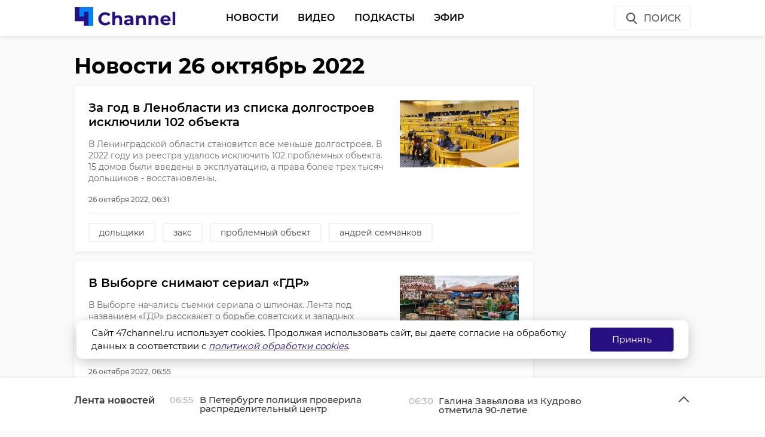

--- FILE ---
content_type: text/html; charset=UTF-8
request_url: https://47channel.ru/archive/2022/10/26
body_size: 57469
content:
<!DOCTYPE html>
<html lang="ru">
<head>
    <meta charset="utf-8">
    <meta name="viewport" content="width=device-width, initial-scale=1, maximum-scale=1, minimal-ui">
    <meta http-equiv="X-UA-Compatible" content="IE=edge">
    <meta name="imagetoolbar" content="no">
    <meta name="msthemecompatible" content="no">
    <meta name="cleartype" content="on">
    <meta name="HandheldFriendly" content="True">
    <meta name="format-detection" content="telephone=no">
    <meta name="format-detection" content="address=no">
    <meta name="google" value="notranslate">
    <meta name="theme-color" content="#ffffff">
    <meta name="apple-mobile-web-app-capable" content="yes">
    <meta name="apple-mobile-web-app-status-bar-style" content="black-translucent">
    <title>Новости 26 октябрь 2022</title>
<meta content="Жизнь Ленинградской области и не только" name="description">
<meta content="" name="keywords">

<meta name="title" content="Новости 26 октябрь 2022">
<meta content="Новости 26 октябрь 2022" property="og:title">
<meta content="Жизнь Ленинградской области и не только" property="og:description">
<meta content="https://47channel.ru/archive/2022/10/26" property="og:url">
<meta content="ru_RU" property="og:locale">
<meta content="https://47channel.ru/static/projects/47channel/assets/images/logo-channel.svg" property="og:image">
<meta content="image/jpeg" property="og:image:type">
<meta content="159" property="og:image:width">
<meta content="32" property="og:image:height">
<meta content="website" property="og:type">
<meta content="Новости 26 октябрь 2022" name="twitter:title">
<meta content="Жизнь Ленинградской области и не только" name="twitter:description">
<meta content="summary_large_image" name="twitter:card">

    


    <meta name="yandex-verification" content="c1c69d1f3566421b" />
    <link href="/static/projects/47channel/assets/styles/app.min.css" rel="stylesheet">
    <link href="/static/video-js/7.5.5/video-js.css" rel="stylesheet" />
    <link rel="shortcut icon" href="/static/projects/47channel/assets/favicon.png" type="image/png" />
    <link rel="icon" href="/static/projects/47channel/assets/favicon.png" type="image/png" />

    <meta name="zen-verification" content="bqSaouQbCc4QZbWgYl1k8P84bn8ROSM5buqIbtxDwthW32Tv2BuWUPnDEvz3h9b1" />

  <script src="/media/js/scripts.js?id=c1012aaf3067a90f3ef4"></script>

<script async src="https://jsn.24smi.net/smi.js"></script>
    <script src="/static/projects/47channel/assets/scripts/app.min.js"></script>


    
<script src="/media/js/playerjs.js" type="text/javascript"></script>


    <script src="https://cdn.plrjs.com/player/h92zd97rkdtdd/k6pcxax1xfok.js" type="text/javascript"></script>
    

    <!-- Facebook Pixel Code -->
    <script>
        !function(f,b,e,v,n,t,s)
        {if(f.fbq)return;n=f.fbq=function(){n.callMethod?
            n.callMethod.apply(n,arguments):n.queue.push(arguments)};
            if(!f._fbq)f._fbq=n;n.push=n;n.loaded=!0;n.version='2.0';
            n.queue=[];t=b.createElement(e);t.async=!0;
            t.src=v;s=b.getElementsByTagName(e)[0];
            s.parentNode.insertBefore(t,s)}(window, document,'script',
            'https://connect.facebook.net/en_US/fbevents.js');
        fbq('init', '506302556612818');
        fbq('track', 'PageView');
    </script>
    <noscript><img height="1" width="1" style="display:none" src="https://www.facebook.com/tr?id=506302556612818&ev=PageView&noscript=1"/></noscript>
    <!-- End Facebook Pixel Code -->

    <!-- Rating@Mail.ru counter -->
    <script type="text/javascript">
        var _tmr = window._tmr || (window._tmr = []);
        _tmr.push({id: "3137519", type: "pageView", start: (new Date()).getTime(), pid: "USER_ID"});
        (function (d, w, id) {
            if (d.getElementById(id)) return;
            var ts = d.createElement("script"); ts.type = "text/javascript"; ts.async = true; ts.id = id;
            ts.src = "https://top-fwz1.mail.ru/js/code.js";
            var f = function () {var s = d.getElementsByTagName("script")[0]; s.parentNode.insertBefore(ts, s);};
            if (w.opera == "[object Opera]") { d.addEventListener("DOMContentLoaded", f, false); } else { f(); }
        })(document, window, "topmailru-code");
    </script>
    <noscript><img src="https://top-fwz1.mail.ru/counter?id=3137519;js=na" style="border:0;position:absolute;left:-9999px;" alt="Top.Mail.Ru" /></noscript>
    <!-- //Rating@Mail.ru counter -->
    <script type="text/javascript">!function(){var t=document.createElement("script");t.type="text/javascript",t.async=!0,t.src="https://vk.com/js/api/openapi.js?162",t.onload=function(){VK.Retargeting.Init("VK-RTRG-400330-77ZY0"),VK.Retargeting.Hit()},document.head.appendChild(t)}();</script><noscript><img src="https://vk.com/rtrg?p=VK-RTRG-400330-77ZY0" style="position:fixed; left:-999px;" alt=""/></noscript>
    </head>

<body class="page">
    <iframe class="relap-runtime-iframe" style="position:absolute;top:-9999px;left:-9999px;visibility:hidden;" srcdoc="<script src='https://relap.io/v7/relap.js' data-relap-token='kuqSgASAdDLP-Sgt'></script>"></iframe>
    <header class="header">
        <div class="header__body">
            <div class="header__in">
				                <div class="header__logo-w"><a href="/" class="header__logo logo"><img src="/static/projects/47channel/assets/images/logo-channel.svg" alt="47Канал" /></a></div>
		
                <nav class="header__nav nav nav_main">
                    <ul id="main-nav" class="nav__list">

<li class="nav__item "><a href="/news/3445/" title="Новости" class="nav__link">Новости</a></li>


<li class="nav__item "><a href="/video_catalog/" title="Видео" class="nav__link">Видео</a></li>


<li class="nav__item "><a href="/news/3923/" title="Подкасты" class="nav__link">Подкасты</a></li>


<li class="nav__item "><a href="/on_air/" title="Эфир" class="nav__link">Эфир</a></li>

                    </ul>
                    <div class="clearboth"></div>
                </nav>
                <div class="header__control">
                    <div class="header__control__ondef">
                        <a href="#" class="btn ico btn__search_default hdl-search-form">Поиск<img src="/static/projects/47channel/assets/icons/search-icon.svg" class="icon icon__search" /></a>
                        <a href="#" class="btn ico-full btn__search_mobile hdl-search-form"><img src="/static/projects/47channel/assets/icons/icon-search-blue.svg" class="icon icon__search_medium" /></a>
                        <a href="#" class="btn ico-full btn__menu_mobile_open hdl-open-menu"><img src="/static/projects/47channel/assets/icons/icon-menu-blue.svg" class="icon icon__menu_medium" /></a>
                        <a href="#" class="btn ico-full btn__menu_mobile_close hdl-close-menu"><img src="/static/projects/47channel/assets/icons/icon-cross-blue.svg" class="icon icon__close_medium" /></a>
                    </div>
                    <div class="header__control__onsearch">
                        <a href="#" class="btn ico-full btn__search_mobile_close hdl-search-form-close"><img src="/static/projects/47channel/assets/icons/icon-cross-blue.svg" class="icon icon__close_medium" /></a>
                    </div>
                </div>
            </div>
        </div>
    </header>
    <div class="search-form">
        <div class="search-form__shadow hdl-search-form-close-wrap"></div>
        <div class="search-form__form">
            <form action="/search_result/" method="get">
                <input type="hidden" name="type" value="0" />
                <input type="text" name="query" placeholder="Введите запрос" class="search-form__input" />
                <a class="search-form__button hdl-run-search"><span>Найти</span><img src="/static/projects/47channel/assets/icons/icon-search-white.svg" class="icon icon__search_medium" /></a>
            </form>
        </div>
    </div>






<div class="category">
    <div class="category__in">
	<div class="category__header">
	    <h1>Новости 26 октябрь 2022</h1>
	</div>
	<div class="side__content">
	    <div class="category__feed">
		<ul class="article-preview__list system__load_container">
		    		       <li class="article-preview__item" data-id=453812>
			<a href="/event/za-god-v-lenoblasti-iz-spiska-dolgostroev-isklyucili-102-obekta" class="article-preview__link">
	
			<div class="article-preview__poster">
			    <img src="/media/photos/226558.jpg">
			</div>

			<div class="article-preview__title">За год в Ленобласти из списка долгостроев исключили 102 объекта</div>
			<div class="article-preview__lead">В Ленинградской области становится все меньше долгостроев. В 2022 году из реестра удалось исключить 102 проблемных объекта. 15 домов были введены в эксплуатацию, а права более трех тысяч дольщиков - восстановлены.</div>
			<div class="clearboth"></div>
			<div class="article-preview__meta">
			    <div class="article-preview__meta__date">26 октября 2022, 06:31</div>
			</div>
			</a>

			    
			    <ul class="article-preview__tags-list">
								<li class="article-preview__tags-item">
				    <a href="/search_result/?query=дольщики" class="article-preview__tags-link">дольщики</a>
				</li>
								<li class="article-preview__tags-item">
				    <a href="/search_result/?query=закс" class="article-preview__tags-link">закс</a>
				</li>
								<li class="article-preview__tags-item">
				    <a href="/search_result/?query=проблемный объект" class="article-preview__tags-link">проблемный объект</a>
				</li>
								<li class="article-preview__tags-item">
				    <a href="/search_result/?query=" class="article-preview__tags-link">андрей семчанков</a>
				</li>
							    </ul>
					    </li>

		    		       <li class="article-preview__item" data-id=453813>
			<a href="/event/v-vyborge-snimayut-serial-gdr" class="article-preview__link">
	
			<div class="article-preview__poster">
			    <img src="/media/photos/226560.jpg">
			</div>

			<div class="article-preview__title">В Выборге снимают сериал «ГДР»</div>
			<div class="article-preview__lead">В Выборге начались съемки сериала о шпионах. Лента под названием «ГДР» расскажет о борьбе советских и западных спецслужб за особо ценные архивы Министерства госбезопасности ГДР. В Ленинградской области снимают уличные сцены, происходящие по сюжету в Берлине 1980-х годов.</div>
			<div class="clearboth"></div>
			<div class="article-preview__meta">
			    <div class="article-preview__meta__date">26 октября 2022, 06:55</div>
			</div>
			</a>

			    
			    <ul class="article-preview__tags-list">
								<li class="article-preview__tags-item">
				    <a href="/search_result/?query=выборг" class="article-preview__tags-link">выборг</a>
				</li>
								<li class="article-preview__tags-item">
				    <a href="/search_result/?query=сериал" class="article-preview__tags-link">сериал</a>
				</li>
								<li class="article-preview__tags-item">
				    <a href="/search_result/?query=съемки фильма" class="article-preview__tags-link">съемки фильма</a>
				</li>
								<li class="article-preview__tags-item">
				    <a href="/search_result/?query=" class="article-preview__tags-link">съемки сериала</a>
				</li>
							    </ul>
					    </li>

		    		       <li class="article-preview__item" data-id=453814>
			<a href="/event/mixail-ilin-proveril-sostoyanie-ubezishh-na-slucai-cs-v-sertolovo" class="article-preview__link">
	
			<div class="article-preview__poster">
			    <img src="/media/photos/226570.jpg">
			</div>

			<div class="article-preview__title">Михаил Ильин проверил состояние укрытий на случай ЧС в Сертолово</div>
			<div class="article-preview__lead">В Ленинградской области специальная комиссия изучает объекты, которые могут стать укрытием в случае чрезвычайных ситуаций. Подвалы и парковки многоквартирных жилых домов вносятся в специальный реестр. Во вторник, 25 октября, вице-губернатор Михаил Ильин осмотрел убежища в Сертолово.</div>
			<div class="clearboth"></div>
			<div class="article-preview__meta">
			    <div class="article-preview__meta__date">26 октября 2022, 07:17</div>
			</div>
			</a>

			    
			    <ul class="article-preview__tags-list">
								<li class="article-preview__tags-item">
				    <a href="/search_result/?query=михаил ильин" class="article-preview__tags-link">михаил ильин</a>
				</li>
								<li class="article-preview__tags-item">
				    <a href="/search_result/?query=подвал" class="article-preview__tags-link">подвал</a>
				</li>
								<li class="article-preview__tags-item">
				    <a href="/search_result/?query=сертолово" class="article-preview__tags-link">сертолово</a>
				</li>
							    </ul>
					    </li>

		    		       <li class="article-preview__item" data-id=453815>
			<a href="/event/v-sosnovom-boru-poyavilsya-topiarii-v-vide-ladi" class="article-preview__link">
	
			<div class="article-preview__poster">
			    <img src="/media/photos/226581.jpg">
			</div>

			<div class="article-preview__title">В Сосновом Бору появился топиарий в виде ладьи</div>
			<div class="article-preview__lead">У Волейбольного центра в Сосновом Бору появился новый арт-объект. К местной остановке «причалила» ладья, украшенная щитами. Топиарная фигура уже понравилась местным жителям.</div>
			<div class="clearboth"></div>
			<div class="article-preview__meta">
			    <div class="article-preview__meta__date">26 октября 2022, 07:38</div>
			</div>
			</a>

			    
			    <ul class="article-preview__tags-list">
								<li class="article-preview__tags-item">
				    <a href="/search_result/?query=сосновый бор" class="article-preview__tags-link">сосновый бор</a>
				</li>
								<li class="article-preview__tags-item">
				    <a href="/search_result/?query=" class="article-preview__tags-link">топиарий</a>
				</li>
								<li class="article-preview__tags-item">
				    <a href="/search_result/?query=арт-объект" class="article-preview__tags-link">арт-объект</a>
				</li>
								<li class="article-preview__tags-item">
				    <a href="/search_result/?query=ладья" class="article-preview__tags-link">ладья</a>
				</li>
							    </ul>
					    </li>

		    		       <li class="article-preview__item" data-id=453816>
			<a href="/event/v-sredu-zitelei-lenoblasti-zdet-nebolsoe-poteplenie" class="article-preview__link">
	
			<div class="article-preview__poster">
			    <img src="/media/photos/226584.jpg">
			</div>

			<div class="article-preview__title">В среду жителей Ленобласти ждет небольшое потепление</div>
			<div class="article-preview__lead">В среду, 26 октября, в Ленинградской области ожидается преимущественно облачная погода. Местами пройдут небольшие дожди. Температурный фон подрастёт и на 2-3 градуса превысит средние многолетние показатели.</div>
			<div class="clearboth"></div>
			<div class="article-preview__meta">
			    <div class="article-preview__meta__date">26 октября 2022, 07:59</div>
			</div>
			</a>

			    
			    <ul class="article-preview__tags-list">
								<li class="article-preview__tags-item">
				    <a href="/search_result/?query=погода в ленобласти" class="article-preview__tags-link">погода в ленобласти</a>
				</li>
								<li class="article-preview__tags-item">
				    <a href="/search_result/?query=погода" class="article-preview__tags-link">погода</a>
				</li>
							    </ul>
					    </li>

		    		       <li class="article-preview__item" data-id=453817>
			<a href="/event/deputaty-zaksobraniya-lenoblasti-predlozili-uvelicit-predelnuyu-summu-straxovaniya-vkladov" class="article-preview__link">
	
			<div class="article-preview__poster">
			    <img src="/media/photos/226585.jpg">
			</div>

			<div class="article-preview__title">Депутаты Заксобрания Ленобласти предложили увеличить предельную сумму страхования вкладов</div>
			<div class="article-preview__lead">В Госдуму внесен законопроект, предусматривающий увеличение максимального размера страховой выплаты по банковскому вкладу с 1,4 до 3 миллионов рублей. Инициатива принадлежит депутатам Законодательного собрания Ленинградской области.</div>
			<div class="clearboth"></div>
			<div class="article-preview__meta">
			    <div class="article-preview__meta__date">26 октября 2022, 08:26</div>
			</div>
			</a>

			    
			    <ul class="article-preview__tags-list">
								<li class="article-preview__tags-item">
				    <a href="/search_result/?query=закс ленобласти" class="article-preview__tags-link">закс ленобласти</a>
				</li>
								<li class="article-preview__tags-item">
				    <a href="/search_result/?query=страхование" class="article-preview__tags-link">страхование</a>
				</li>
								<li class="article-preview__tags-item">
				    <a href="/search_result/?query=выплаты" class="article-preview__tags-link">выплаты</a>
				</li>
								<li class="article-preview__tags-item">
				    <a href="/search_result/?query=банки" class="article-preview__tags-link">банки</a>
				</li>
							    </ul>
					    </li>

		    		       <li class="article-preview__item" data-id=453818>
			<a href="/event/pensioner-iz-derevni-rabiticy-iznasiloval-pyatiletnyuyu-devocku" class="article-preview__link">
	
			<div class="article-preview__poster">
			    <img src="/media/photos/226586.jpg">
			</div>

			<div class="article-preview__title">Пенсионер из деревни Рабитицы изнасиловал пятилетнюю девочку</div>
			<div class="article-preview__lead">Сотрудники полиции расследуют изнасилование пятилетней девочки в деревне Рабитицы (Волосовский район). 71-летний местный житель заманил пострадавшую к себе домой, растлил и планировал оставил жить у себя. Ребенка заметил бдительный знакомый пенсионера, который вызвал полицию.</div>
			<div class="clearboth"></div>
			<div class="article-preview__meta">
			    <div class="article-preview__meta__date">26 октября 2022, 08:52</div>
			</div>
			</a>

			    
			    <ul class="article-preview__tags-list">
								<li class="article-preview__tags-item">
				    <a href="/search_result/?query=рабитицы" class="article-preview__tags-link">рабитицы</a>
				</li>
								<li class="article-preview__tags-item">
				    <a href="/search_result/?query=изнасилование" class="article-preview__tags-link">изнасилование</a>
				</li>
								<li class="article-preview__tags-item">
				    <a href="/search_result/?query=дети" class="article-preview__tags-link">дети</a>
				</li>
							    </ul>
					    </li>

		    		       <li class="article-preview__item" data-id=453819>
			<a href="/event/zitel-poselka-razdole-izbil-brata-toporom" class="article-preview__link">
	
			<div class="article-preview__poster">
			    <img src="/media/photos/226587.jpg">
			</div>

			<div class="article-preview__title">Житель поселка Раздолье избил брата топором</div>
			<div class="article-preview__lead">В Ленинградской области возбудили уголовное дело в отношении 44-летнего жителя поселка Раздолье (Приозерский район). В ходе ссоры мужчина избил топором своего брата. Пострадавший получил несколько ударов в спину.</div>
			<div class="clearboth"></div>
			<div class="article-preview__meta">
			    <div class="article-preview__meta__date">26 октября 2022, 09:15</div>
			</div>
			</a>

			    
			    <ul class="article-preview__tags-list">
								<li class="article-preview__tags-item">
				    <a href="/search_result/?query=раздолье" class="article-preview__tags-link">раздолье</a>
				</li>
								<li class="article-preview__tags-item">
				    <a href="/search_result/?query=топор" class="article-preview__tags-link">топор</a>
				</li>
								<li class="article-preview__tags-item">
				    <a href="/search_result/?query=избиение" class="article-preview__tags-link">избиение</a>
				</li>
							    </ul>
					    </li>

		    		       <li class="article-preview__item" data-id=453820>
			<a href="/event/v-nikolskom-zenshhina-udarila-nozom-v-zivot-svoego-sozitelya" class="article-preview__link">
	
			<div class="article-preview__poster">
			    <img src="/media/photos/226588.jpg">
			</div>

			<div class="article-preview__title">В Никольском женщина ударила ножом в живот своего сожителя</div>
			<div class="article-preview__lead">В понедельник, 24 октября, в больницу был доставлен 40-летний житель города Никольское (Тосненский район). Мужчину ударила ножом в живот сожительница. Женщина схватилась за клинок во время пьяной ссоры.</div>
			<div class="clearboth"></div>
			<div class="article-preview__meta">
			    <div class="article-preview__meta__date">26 октября 2022, 09:37</div>
			</div>
			</a>

			    
			    <ul class="article-preview__tags-list">
								<li class="article-preview__tags-item">
				    <a href="/search_result/?query=никольское" class="article-preview__tags-link">никольское</a>
				</li>
								<li class="article-preview__tags-item">
				    <a href="/search_result/?query=ножевое ранение" class="article-preview__tags-link">ножевое ранение</a>
				</li>
								<li class="article-preview__tags-item">
				    <a href="/search_result/?query=сожитель" class="article-preview__tags-link">сожитель</a>
				</li>
							    </ul>
					    </li>

		    		       <li class="article-preview__item" data-id=453821>
			<a href="/event/na-26-oktyabrya-v-lenoblasti-vyyavili-73-novyx-slucaya-koronavirusa" class="article-preview__link">
	
			<div class="article-preview__poster">
			    <img src="/media/photos/226589.jpg">
			</div>

			<div class="article-preview__title">На 26 октября в Ленобласти выявили 73 новых случая коронавируса</div>
			<div class="article-preview__lead">В среду, 26 октября, в Ленинградской области выявили 73 новых случая COVID-19. Пациенты с коронавирусом зафиксированы в 13 районах 47 региона, - сообщили в пресс-службе Роспотребнадзора.</div>
			<div class="clearboth"></div>
			<div class="article-preview__meta">
			    <div class="article-preview__meta__date">26 октября 2022, 09:58</div>
			</div>
			</a>

			    
			    <ul class="article-preview__tags-list">
								<li class="article-preview__tags-item">
				    <a href="/search_result/?query=коронавирус" class="article-preview__tags-link">коронавирус</a>
				</li>
							    </ul>
					    </li>

		    		       <li class="article-preview__item" data-id=453822>
			<a href="/event/v-parke-monrepo-soiki-delayut-zapasy-na-zimu" class="article-preview__link">
	
			<div class="article-preview__poster">
			    <img src="/media/photos/226590.jpg">
			</div>

			<div class="article-preview__title">В парке Монрепо сойки делают запасы на зиму</div>
			<div class="article-preview__lead">Хомяки в перьях. В конце октября сойки начали подготовку к зиме. Они запасают желуди, стаями слетаясь из леса к дубам, растущим в парке Монрепо (Выборгский район Ленинградской области).</div>
			<div class="clearboth"></div>
			<div class="article-preview__meta">
			    <div class="article-preview__meta__date">26 октября 2022, 10:25</div>
			</div>
			</a>

			    
			    <ul class="article-preview__tags-list">
								<li class="article-preview__tags-item">
				    <a href="/search_result/?query=парк монрепо" class="article-preview__tags-link">парк монрепо</a>
				</li>
								<li class="article-preview__tags-item">
				    <a href="/search_result/?query=птицы" class="article-preview__tags-link">птицы</a>
				</li>
								<li class="article-preview__tags-item">
				    <a href="/search_result/?query=сойка" class="article-preview__tags-link">сойка</a>
				</li>
							    </ul>
					    </li>

		    		       <li class="article-preview__item" data-id=453824>
			<a href="/event/v-dome-pravitelstva-lenoblasti-cestvovali-rabotnikov-avtomobilnogo-i-gorodskogo-passazirskogo-transporta" class="article-preview__link">
	
			<div class="article-preview__poster">
			    <img src="/media/photos/226602.jpg">
			</div>

			<div class="article-preview__title">В Ленинградской области чествуют водителей, кондукторов и диспетчеров</div>
			<div class="article-preview__lead">Помощь, которая всегда находит позитивный отклик. В среду, 26 октября, в Доме правительства Ленинградской области прошло торжественно-праздничное мероприятие в честь Дня работников автомобильного и городского пассажирского транспорта.</div>
			<div class="clearboth"></div>
			<div class="article-preview__meta">
			    <div class="article-preview__meta__date">26 октября 2022, 10:40</div>
			</div>
			</a>

			    
			    <ul class="article-preview__tags-list">
								<li class="article-preview__tags-item">
				    <a href="/search_result/?query=александр дрозденко" class="article-preview__tags-link">александр дрозденко</a>
				</li>
								<li class="article-preview__tags-item">
				    <a href="/search_result/?query=общественный транспорт" class="article-preview__tags-link">общественный транспорт</a>
				</li>
								<li class="article-preview__tags-item">
				    <a href="/search_result/?query=" class="article-preview__tags-link">!видео</a>
				</li>
							    </ul>
					    </li>

		    		       <li class="article-preview__item" data-id=453823>
			<a href="/event/v-primorske-gore-ugonshhik-poxitil-avtomobil-u-materi-i-popal-na-nem-v-dtp" class="article-preview__link">
	
			<div class="article-preview__poster">
			    <img src="/media/photos/226593.jpg">
			</div>

			<div class="article-preview__title">В Приморске горе-угонщик похитил автомобиль у матери и попал на нем в ДТП</div>
			<div class="article-preview__lead">Во вторник, 25 октября, в полицию обратилась 50-летняя сотрудница военизированной охраны из Приморска (Выборгский район). Женщина рассказала, что днем ранее у нее угнали автомобиль ВАЗ-21093. Вскоре машину удалось найти - она влетела в дерево.</div>
			<div class="clearboth"></div>
			<div class="article-preview__meta">
			    <div class="article-preview__meta__date">26 октября 2022, 10:46</div>
			</div>
			</a>

			    
			    <ul class="article-preview__tags-list">
								<li class="article-preview__tags-item">
				    <a href="/search_result/?query=автоугон" class="article-preview__tags-link">автоугон</a>
				</li>
								<li class="article-preview__tags-item">
				    <a href="/search_result/?query=приморск" class="article-preview__tags-link">приморск</a>
				</li>
								<li class="article-preview__tags-item">
				    <a href="/search_result/?query=дтп" class="article-preview__tags-link">дтп</a>
				</li>
							    </ul>
					    </li>

		    		       <li class="article-preview__item" data-id=453825>
			<a href="/event/zitelei-lenoblasti-predupredili-o-tumane-26-oktyabrya" class="article-preview__link">
	
			<div class="article-preview__poster">
			    <img src="/media/photos/226603.jpg">
			</div>

			<div class="article-preview__title">Жителей Ленобласти предупредили о тумане 26 октября</div>
			<div class="article-preview__lead">В среду, 26 октября, Ленинградскую область накроет густой туман. Молочная пелена укутает 47 регион утром и ближе к полудню. МЧС предупреждает ленинградцев о метеорологическом явлении и просит водителей быть осторожнее за рулем.</div>
			<div class="clearboth"></div>
			<div class="article-preview__meta">
			    <div class="article-preview__meta__date">26 октября 2022, 11:00</div>
			</div>
			</a>

			    
			    <ul class="article-preview__tags-list">
								<li class="article-preview__tags-item">
				    <a href="/search_result/?query=туман" class="article-preview__tags-link">туман</a>
				</li>
								<li class="article-preview__tags-item">
				    <a href="/search_result/?query=погода" class="article-preview__tags-link">погода</a>
				</li>
								<li class="article-preview__tags-item">
				    <a href="/search_result/?query=гу мчс по ленобласти" class="article-preview__tags-link">гу мчс по ленобласти</a>
				</li>
							    </ul>
					    </li>

		    		       <li class="article-preview__item" data-id=453826>
			<a href="/event/cto-takoe-gon-losei-i-kogda-on-proisxodit-v-lenoblasti" class="article-preview__link">
	
			<div class="article-preview__poster">
			    <img src="/media/photos/226604.jpg">
			</div>

			<div class="article-preview__title">Что такое гон лосей и когда он происходит в Ленобласти</div>
			<div class="article-preview__lead">В конце минувшей недели у лосей в Ленинградской области завершился гон. Самцы сохатых успокоились и перестали неистово искать себе спутниц. На дорогах 47 региона стало спокойнее: вероятность того, что на трассу бодрой рысцой выбежит огромный копытный, снизилась.</div>
			<div class="clearboth"></div>
			<div class="article-preview__meta">
			    <div class="article-preview__meta__date">26 октября 2022, 11:14</div>
			</div>
			</a>

			    
			    <ul class="article-preview__tags-list">
								<li class="article-preview__tags-item">
				    <a href="/search_result/?query=гон" class="article-preview__tags-link">гон</a>
				</li>
								<li class="article-preview__tags-item">
				    <a href="/search_result/?query=гон лосей" class="article-preview__tags-link">гон лосей</a>
				</li>
								<li class="article-preview__tags-item">
				    <a href="/search_result/?query=животные" class="article-preview__tags-link">животные</a>
				</li>
								<li class="article-preview__tags-item">
				    <a href="/search_result/?query=павел глазков" class="article-preview__tags-link">павел глазков</a>
				</li>
							    </ul>
					    </li>

		    		       <li class="article-preview__item" data-id=453827>
			<a href="/event/futbolist-iz-kirisei-peresel-v-bolgarskii-klub-botev" class="article-preview__link">
	
			<div class="article-preview__poster">
			    <img src="/media/photos/226605.jpg">
			</div>

			<div class="article-preview__title">Футболист из Киришей перешел в болгарский клуб «Ботев»</div>
			<div class="article-preview__lead">Уроженец города Кириши (Ленинградская область) Михаил Прокопьев подписал свой первый профессиональный контракт. Спортсмен успешно прошел испытательный срок и перешел в болгарский клуб «Ботев».</div>
			<div class="clearboth"></div>
			<div class="article-preview__meta">
			    <div class="article-preview__meta__date">26 октября 2022, 11:18</div>
			</div>
			</a>

			    
			    <ul class="article-preview__tags-list">
								<li class="article-preview__tags-item">
				    <a href="/search_result/?query=кириши" class="article-preview__tags-link">кириши</a>
				</li>
								<li class="article-preview__tags-item">
				    <a href="/search_result/?query=спорт" class="article-preview__tags-link">спорт</a>
				</li>
								<li class="article-preview__tags-item">
				    <a href="/search_result/?query=футбол" class="article-preview__tags-link">футбол</a>
				</li>
							    </ul>
					    </li>

		    		       <li class="article-preview__item" data-id=453828>
			<a href="/event/novost-o-medvede-v-poselke-sovetskii-vzvolnovala-zitelei-vyborgskogo-raiona" class="article-preview__link">
	
			<div class="article-preview__poster">
			    <img src="/media/photos/226607.jpg">
			</div>

			<div class="article-preview__title">Новость о медведе в поселке Советский взволновала жителей Выборгского района</div>
			<div class="article-preview__lead">Ленинградцы предположили, что это - тот самый косолапый, который проснулся от спячки в апреле и гулял у портов всю весну и лето.</div>
			<div class="clearboth"></div>
			<div class="article-preview__meta">
			    <div class="article-preview__meta__date">26 октября 2022, 11:31</div>
			</div>
			</a>

			    
			    <ul class="article-preview__tags-list">
								<li class="article-preview__tags-item">
				    <a href="/search_result/?query=медведь" class="article-preview__tags-link">медведь</a>
				</li>
								<li class="article-preview__tags-item">
				    <a href="/search_result/?query=советский" class="article-preview__tags-link">советский</a>
				</li>
								<li class="article-preview__tags-item">
				    <a href="/search_result/?query=выборгский район" class="article-preview__tags-link">выборгский район</a>
				</li>
								<li class="article-preview__tags-item">
				    <a href="/search_result/?query=приморск" class="article-preview__tags-link">приморск</a>
				</li>
							    </ul>
					    </li>

		    		       <li class="article-preview__item" data-id=453829>
			<a href="/event/v-stroyashhuyusya-skolu-v-kudrovo-zavozyat-mebel" class="article-preview__link">
	
			<div class="article-preview__poster">
			    <img src="/media/photos/226612.jpg">
			</div>

			<div class="article-preview__title">В строящуюся школу в Кудрово завозят мебель</div>
			<div class="article-preview__lead">В Кудрово (Всеволожский район) завершается строительство школы на тысячу мест. Готовность объекта - 95%. В кабинеты уже завозят мебель, устанавливают парты и стулья, на кухне монтируют оборудование, а в спортзалах собирают инвентарь.</div>
			<div class="clearboth"></div>
			<div class="article-preview__meta">
			    <div class="article-preview__meta__date">26 октября 2022, 11:40</div>
			</div>
			</a>

			    
			    <ul class="article-preview__tags-list">
								<li class="article-preview__tags-item">
				    <a href="/search_result/?query=кудрово" class="article-preview__tags-link">кудрово</a>
				</li>
								<li class="article-preview__tags-item">
				    <a href="/search_result/?query=строительство" class="article-preview__tags-link">строительство</a>
				</li>
								<li class="article-preview__tags-item">
				    <a href="/search_result/?query=школа" class="article-preview__tags-link">школа</a>
				</li>
							    </ul>
					    </li>

		    		       <li class="article-preview__item" data-id=453830>
			<a href="/event/na-okraine-peterburga-gorel-sklad-ogon-na-ploshhadi-v-12-tysyac-kvadratnyx-metrov-tusili-dve-sotni-pozarnyx" class="article-preview__link">
	
			<div class="article-preview__poster">
			    <img src="/media/photos/226613.jpg">
			</div>

			<div class="article-preview__title">На окраине Петербурга горел склад: огонь на площади в 12 тысяч квадратных метров тушили две сотни пожарных</div>
			<div class="article-preview__lead">В ночь на среду, 26 октября, в поселке Металлострой (Колпинский район Санкт-Петербурга) занялся пожар в доме по Северному проезду. К тушению привлекли 160 специалистов и 45 единиц техники, рассказали 47channel в пресс-службе регионального ГУ МЧС.</div>
			<div class="clearboth"></div>
			<div class="article-preview__meta">
			    <div class="article-preview__meta__date">26 октября 2022, 11:54</div>
			</div>
			</a>

			    
			    <ul class="article-preview__tags-list">
								<li class="article-preview__tags-item">
				    <a href="/search_result/?query=петербург" class="article-preview__tags-link">петербург</a>
				</li>
								<li class="article-preview__tags-item">
				    <a href="/search_result/?query=пожар" class="article-preview__tags-link">пожар</a>
				</li>
								<li class="article-preview__tags-item">
				    <a href="/search_result/?query=" class="article-preview__tags-link">!видео</a>
				</li>
							    </ul>
					    </li>

		    		       <li class="article-preview__item" data-id=453831>
			<a href="/event/v-verevo-gatcinskogo-raiona-deti-peredali-svoi-pisma-voditelyam-s-prosboi-ne-narusat-pdd" class="article-preview__link">
	
			<div class="article-preview__poster">
			    <img src="/media/photos/226614.jpg">
			</div>

			<div class="article-preview__title">В Верево Гатчинского района дети передали свои письма водителям с просьбой не нарушать ПДД</div>
			<div class="article-preview__lead">В Ленинградской области с 19 по 27 октября проходит акция "Письмо водителю": юные ленинградцы пишут послания к владельцам транспорта, в которых просят соблюдать правила дорожного движения. Зачастую от этого зависит жизнь человека, детей - в том числе.</div>
			<div class="clearboth"></div>
			<div class="article-preview__meta">
			    <div class="article-preview__meta__date">26 октября 2022, 12:01</div>
			</div>
			</a>

			    
			    <ul class="article-preview__tags-list">
								<li class="article-preview__tags-item">
				    <a href="/search_result/?query=" class="article-preview__tags-link">письмо водителю</a>
				</li>
								<li class="article-preview__tags-item">
				    <a href="/search_result/?query=дети" class="article-preview__tags-link">дети</a>
				</li>
								<li class="article-preview__tags-item">
				    <a href="/search_result/?query=водители" class="article-preview__tags-link">водители</a>
				</li>
							    </ul>
					    </li>

		    		       <li class="article-preview__item" data-id=453832>
			<a href="/event/deficit-byudzeta-lenoblasti-v-2023-godu-sostavit-117-mlrd-rublei" class="article-preview__link">
	
			<div class="article-preview__poster">
			    <img src="/media/photos/226618.jpg">
			</div>

			<div class="article-preview__title">Дефицит бюджета Ленобласти в 2023 году составит 11,7 млрд рублей</div>
			<div class="article-preview__lead">Доходы бюджета Ленинградской области в 2023 году составят 171,3 миллиарда рублей, а расходы - 183 миллиарда рублей. Дефицит региональной казны составит 11,7 миллиардов рублей - 7,6% к уровню собственных доходов.</div>
			<div class="clearboth"></div>
			<div class="article-preview__meta">
			    <div class="article-preview__meta__date">26 октября 2022, 12:04</div>
			</div>
			</a>

			    
			    <ul class="article-preview__tags-list">
								<li class="article-preview__tags-item">
				    <a href="/search_result/?query=закс ленинградской области" class="article-preview__tags-link">закс ленинградской области</a>
				</li>
								<li class="article-preview__tags-item">
				    <a href="/search_result/?query=бюджет" class="article-preview__tags-link">бюджет</a>
				</li>
								<li class="article-preview__tags-item">
				    <a href="/search_result/?query=дефицит" class="article-preview__tags-link">дефицит</a>
				</li>
							    </ul>
					    </li>

		    		       <li class="article-preview__item" data-id=453833>
			<a href="/event/regoperator-lenoblasti-i-peterburga-gotovitsya-k-uveliceniyu-nagruzki-v-zimnii-sezon" class="article-preview__link">
	
			<div class="article-preview__poster">
			    <img src="/media/photos/226622.jpg">
			</div>

			<div class="article-preview__title">Регоператор Ленобласти и Петербурга готовится к увеличению нагрузки в зимний сезон</div>
			<div class="article-preview__lead">В среду, 26 октября, Невский экологический оператор и предприятие-перевозчик отходов "Эко Лэнд" рассказали о подготовке к зиме. Работы - в самом разгаре: специалисты проверяют спецтехнику и контейнеры, оптимизируют маршруты, тестирует готовность персонала к усиленной нагрузке. Это позволит избежать проблем, с которым Регоператор столкнулся в начале 2022 года, когда жители Петербурга и Ленобласти массово жаловались на переполненные площадки.</div>
			<div class="clearboth"></div>
			<div class="article-preview__meta">
			    <div class="article-preview__meta__date">26 октября 2022, 12:06</div>
			</div>
			</a>

			    
			    <ul class="article-preview__tags-list">
								<li class="article-preview__tags-item">
				    <a href="/search_result/?query=" class="article-preview__tags-link">Эко Лэнд</a>
				</li>
								<li class="article-preview__tags-item">
				    <a href="/search_result/?query=невский экологический оператор" class="article-preview__tags-link">невский экологический оператор</a>
				</li>
								<li class="article-preview__tags-item">
				    <a href="/search_result/?query=" class="article-preview__tags-link">НЭО</a>
				</li>
								<li class="article-preview__tags-item">
				    <a href="/search_result/?query=мусор" class="article-preview__tags-link">мусор</a>
				</li>
								<li class="article-preview__tags-item">
				    <a href="/search_result/?query=тко" class="article-preview__tags-link">тко</a>
				</li>
							    </ul>
					    </li>

		    		       <li class="article-preview__item" data-id=453835>
			<a href="/event/maloletnie-razboiniki-iz-peterburga-napugali-semiklassnika-pnevmatom-i-otobrali-dengi" class="article-preview__link">
	
			<div class="article-preview__poster">
			    <img src="/media/photos/226634.jpg">
			</div>

			<div class="article-preview__title">Малолетние разбойники из Петербурга напугали семиклассника пневматом и отобрали деньги</div>
			<div class="article-preview__lead">Теперь все четверо проходят фигурантами по совсем недетскому уголовному делу.</div>
			<div class="clearboth"></div>
			<div class="article-preview__meta">
			    <div class="article-preview__meta__date">26 октября 2022, 12:26</div>
			</div>
			</a>

			    
			    <ul class="article-preview__tags-list">
								<li class="article-preview__tags-item">
				    <a href="/search_result/?query=петербург" class="article-preview__tags-link">петербург</a>
				</li>
								<li class="article-preview__tags-item">
				    <a href="/search_result/?query=гу мвд" class="article-preview__tags-link">гу мвд</a>
				</li>
								<li class="article-preview__tags-item">
				    <a href="/search_result/?query=разбой" class="article-preview__tags-link">разбой</a>
				</li>
								<li class="article-preview__tags-item">
				    <a href="/search_result/?query=дети" class="article-preview__tags-link">дети</a>
				</li>
							    </ul>
					    </li>

		    		       <li class="article-preview__item" data-id=453834>
			<a href="/event/senokosca-s-naivnym-vzglyadom-zapecatleli-pod-peterburgom" class="article-preview__link">
	
			<div class="article-preview__poster">
			    <img src="/media/photos/226627.jpg">
			</div>

			<div class="article-preview__title">Сенокосца с наивным взглядом запечатлели под Петербургом</div>
			<div class="article-preview__lead">На территории Сестрорецкого Курорта под Санкт-Петербургом фотографы повстречали сенокосцев. Удивительных животных, которые могут отбрасывать свои конечности в случае опасности, привлек свет фонаря посреди ночи.</div>
			<div class="clearboth"></div>
			<div class="article-preview__meta">
			    <div class="article-preview__meta__date">26 октября 2022, 12:29</div>
			</div>
			</a>

			    
			    <ul class="article-preview__tags-list">
								<li class="article-preview__tags-item">
				    <a href="/search_result/?query=животные" class="article-preview__tags-link">животные</a>
				</li>
								<li class="article-preview__tags-item">
				    <a href="/search_result/?query=сестрорецк" class="article-preview__tags-link">сестрорецк</a>
				</li>
							    </ul>
					    </li>

		    		       <li class="article-preview__item" data-id=453837>
			<a href="/event/sxema-rodstvennik-popal-v-dtp-pozilyx-peterburzcev-lisayut-ix-sberezenii" class="article-preview__link">
	
			<div class="article-preview__poster">
			    <img src="/media/photos/226636.jpg">
			</div>

			<div class="article-preview__title">Схема &quot;Родственник попал в ДТП&quot;: Мошенники лишают сбережений пожилых петербуржцев</div>
			<div class="article-preview__lead">Только за минувшие сутки полиция сообщила о четырех случаях, когда злоумышленники выманивали деньги у впечатлительных пенсионеров в Центральном, Приморском, Красносельском и Василеостровском районах Санкт-Петербурга.</div>
			<div class="clearboth"></div>
			<div class="article-preview__meta">
			    <div class="article-preview__meta__date">26 октября 2022, 12:44</div>
			</div>
			</a>

			    
			    <ul class="article-preview__tags-list">
								<li class="article-preview__tags-item">
				    <a href="/search_result/?query=мошенничество" class="article-preview__tags-link">мошенничество</a>
				</li>
								<li class="article-preview__tags-item">
				    <a href="/search_result/?query=петербург" class="article-preview__tags-link">петербург</a>
				</li>
								<li class="article-preview__tags-item">
				    <a href="/search_result/?query=гу  мвд" class="article-preview__tags-link">гу  мвд</a>
				</li>
								<li class="article-preview__tags-item">
				    <a href="/search_result/?query=" class="article-preview__tags-link">Родственник попал в ДТП</a>
				</li>
							    </ul>
					    </li>

		    		       <li class="article-preview__item" data-id=453836>
			<a href="/event/voleibolisty-dinamo-lo-polucat-premiyu-za-pyatoe-mesto-v-superlige" class="article-preview__link">
	
			<div class="article-preview__poster">
			    <img src="/media/photos/226635.jpg">
			</div>

			<div class="article-preview__title">Волейболисты «Динамо-ЛО» получат премию за пятое место в Суперлиге</div>
			<div class="article-preview__lead">Правительство Ленинградской области утвердило размер премии команде «Динамо-ЛО» за лучшее выступление в истории клуба. В сезоне 2021-2022 года волейболисты из Соснового Бора заняли пятое место в Суперлиге.</div>
			<div class="clearboth"></div>
			<div class="article-preview__meta">
			    <div class="article-preview__meta__date">26 октября 2022, 12:53</div>
			</div>
			</a>

			    
			    <ul class="article-preview__tags-list">
								<li class="article-preview__tags-item">
				    <a href="/search_result/?query=динамо-ло" class="article-preview__tags-link">динамо-ло</a>
				</li>
								<li class="article-preview__tags-item">
				    <a href="/search_result/?query=волейбол" class="article-preview__tags-link">волейбол</a>
				</li>
								<li class="article-preview__tags-item">
				    <a href="/search_result/?query=премия" class="article-preview__tags-link">премия</a>
				</li>
								<li class="article-preview__tags-item">
				    <a href="/search_result/?query=спорт" class="article-preview__tags-link">спорт</a>
				</li>
							    </ul>
					    </li>

		    		       <li class="article-preview__item" data-id=453838>
			<a href="/event/policiya-ne-ocenila-dorogoi-prais-molodogo-mosennika-iz-peterburga" class="article-preview__link">
	
			<div class="article-preview__poster">
			    <img src="/media/photos/226639.jpg">
			</div>

			<div class="article-preview__title">Полиция не оценила дорогой прайс молодого мошенника из Петербурга</div>
			<div class="article-preview__lead">За перенос информации с телефона на телефон и установку антивируса он затребовал с пенсионера около 400 тысяч рублей.</div>
			<div class="clearboth"></div>
			<div class="article-preview__meta">
			    <div class="article-preview__meta__date">26 октября 2022, 13:08</div>
			</div>
			</a>

			    
			    <ul class="article-preview__tags-list">
								<li class="article-preview__tags-item">
				    <a href="/search_result/?query=петербург" class="article-preview__tags-link">петербург</a>
				</li>
								<li class="article-preview__tags-item">
				    <a href="/search_result/?query=гу мвд" class="article-preview__tags-link">гу мвд</a>
				</li>
								<li class="article-preview__tags-item">
				    <a href="/search_result/?query=" class="article-preview__tags-link">!видео</a>
				</li>
								<li class="article-preview__tags-item">
				    <a href="/search_result/?query=мошенничество" class="article-preview__tags-link">мошенничество</a>
				</li>
							    </ul>
					    </li>

		    		       <li class="article-preview__item" data-id=453839>
			<a href="/event/veterany-specoperacii-smogut-polucit-novuyu-professiyu-v-multicentre-lenoblasti" class="article-preview__link">
	
			<div class="article-preview__poster">
			    <img src="/media/photos/226640.jpg">
			</div>

			<div class="article-preview__title">Ветераны спецоперации смогут получить новую профессию в Мультицентре Ленобласти</div>
			<div class="article-preview__lead">Военнослужащие из Ленинградской области, получившие инвалидность в ходе специальной военной операции на территориях ДНР, ЛНР и Украины, смогут освоить новую профессию. Обучение будет организовано на базе Мультицентра социальной и трудовой интеграции.</div>
			<div class="clearboth"></div>
			<div class="article-preview__meta">
			    <div class="article-preview__meta__date">26 октября 2022, 13:19</div>
			</div>
			</a>

			    
			    <ul class="article-preview__tags-list">
								<li class="article-preview__tags-item">
				    <a href="/search_result/?query=мультицентр" class="article-preview__tags-link">мультицентр</a>
				</li>
								<li class="article-preview__tags-item">
				    <a href="/search_result/?query=военнослужащие" class="article-preview__tags-link">военнослужащие</a>
				</li>
								<li class="article-preview__tags-item">
				    <a href="/search_result/?query=инвалиды" class="article-preview__tags-link">инвалиды</a>
				</li>
								<li class="article-preview__tags-item">
				    <a href="/search_result/?query=спецоперация" class="article-preview__tags-link">спецоперация</a>
				</li>
							    </ul>
					    </li>

		    		       <li class="article-preview__item" data-id=453840>
			<a href="/event/v-peterburge-muz-izbil-soseda-kurilshhika-ne-ocenivsego-zamecanie-ego-zeny" class="article-preview__link">
	
			<div class="article-preview__poster">
			    <img src="/media/photos/226641.jpg">
			</div>

			<div class="article-preview__title">Петербуржец избил соседа-курильщика, не оценившего замечание его жены</div>
			<div class="article-preview__lead">Сосед остро отреагировал на замечание женщины, та рассказала благоверному, тот вышел на лестничную клетку разбираться.</div>
			<div class="clearboth"></div>
			<div class="article-preview__meta">
			    <div class="article-preview__meta__date">26 октября 2022, 13:25</div>
			</div>
			</a>

			    
			    <ul class="article-preview__tags-list">
								<li class="article-preview__tags-item">
				    <a href="/search_result/?query=петербург" class="article-preview__tags-link">петербург</a>
				</li>
								<li class="article-preview__tags-item">
				    <a href="/search_result/?query=росгвардия" class="article-preview__tags-link">росгвардия</a>
				</li>
							    </ul>
					    </li>

		    		       <li class="article-preview__item" data-id=453841>
			<a href="/event/na-poligonax-lenoblasti-prodolzayutsya-trenirovki-mobilizovannyx" class="article-preview__link">
	
			<div class="article-preview__poster">
			    <img src="/media/photos/226642.jpg">
			</div>

			<div class="article-preview__title">На полигонах Ленобласти продолжаются тренировки мобилизованных</div>
			<div class="article-preview__lead">Министерство обороны показало, как на полигонах в Ленинградской области проходят практические занятия по боевой подготовке военнослужащих, призванных в ходе частичной мобилизации. Особое внимание уделяется индивидуальной подготовке каждого бойца.</div>
			<div class="clearboth"></div>
			<div class="article-preview__meta">
			    <div class="article-preview__meta__date">26 октября 2022, 13:37</div>
			</div>
			</a>

			    
			    <ul class="article-preview__tags-list">
								<li class="article-preview__tags-item">
				    <a href="/search_result/?query=" class="article-preview__tags-link">мобилизованные</a>
				</li>
								<li class="article-preview__tags-item">
				    <a href="/search_result/?query=полигон" class="article-preview__tags-link">полигон</a>
				</li>
								<li class="article-preview__tags-item">
				    <a href="/search_result/?query=военнослужащие" class="article-preview__tags-link">военнослужащие</a>
				</li>
							    </ul>
					    </li>

		    		       <li class="article-preview__item" data-id=453847>
			<a href="/event/svodka-minoborony-rf-26-oktyabrya-o-xode-provedeniya-specoperacii-na-territorii-ukrainy" class="article-preview__link">
	
			<div class="article-preview__poster">
			    <img src="/media/photos/226653.jpg">
			</div>

			<div class="article-preview__title">Сводка Минобороны РФ 26 октября о ходе проведения спецоперации на территории Украины</div>
			<div class="article-preview__lead">ВСУ пытались атаковать позиции ВС РФ по трем направлениям, но безуспешно. Украинским войскам пришлось отступить несолоно хлебавши. Об этом в среду, 26 октября, сообщает официальный представитель Минобороны РФ генерал-лейтенант Игорь Конашенков.</div>
			<div class="clearboth"></div>
			<div class="article-preview__meta">
			    <div class="article-preview__meta__date">26 октября 2022, 13:40</div>
			</div>
			</a>

			    
			    <ul class="article-preview__tags-list">
								<li class="article-preview__tags-item">
				    <a href="/search_result/?query=" class="article-preview__tags-link">СВО</a>
				</li>
								<li class="article-preview__tags-item">
				    <a href="/search_result/?query=" class="article-preview__tags-link">!видео</a>
				</li>
								<li class="article-preview__tags-item">
				    <a href="/search_result/?query=игорь конашенков" class="article-preview__tags-link">игорь конашенков</a>
				</li>
								<li class="article-preview__tags-item">
				    <a href="/search_result/?query=брифинг" class="article-preview__tags-link">брифинг</a>
				</li>
							    </ul>
					    </li>

		    		       <li class="article-preview__item" data-id=453842>
			<a href="/event/vandaly-vyrvali-skameiku-i-urnu-na-ostanovke-v-vyborge" class="article-preview__link">
	
			<div class="article-preview__poster">
			    <img src="/media/photos/226643.jpg">
			</div>

			<div class="article-preview__title">Вандалы вырвали скамейку и урну на остановке в Выборге</div>
			<div class="article-preview__lead">Недавно в Выборге благоустроили остановку возле Центральной районной больнице. Однако скамейка и урна недолго простояли на своем месте. Во вторник, 25 октября, вандалы вырвали лавочку «с корнем».</div>
			<div class="clearboth"></div>
			<div class="article-preview__meta">
			    <div class="article-preview__meta__date">26 октября 2022, 13:53</div>
			</div>
			</a>

			    
			    <ul class="article-preview__tags-list">
								<li class="article-preview__tags-item">
				    <a href="/search_result/?query=выборг" class="article-preview__tags-link">выборг</a>
				</li>
								<li class="article-preview__tags-item">
				    <a href="/search_result/?query=вандализм" class="article-preview__tags-link">вандализм</a>
				</li>
								<li class="article-preview__tags-item">
				    <a href="/search_result/?query=вандалы" class="article-preview__tags-link">вандалы</a>
				</li>
							    </ul>
					    </li>

		    		       <li class="article-preview__item" data-id=453843>
			<a href="/event/v-leningradskoi-oblasti-proxodit-apgreid-voenkomatov" class="article-preview__link">
	
			<div class="article-preview__poster">
			    <img src="/media/photos/226646.jpg">
			</div>

			<div class="article-preview__title">В Ленинградской области проходит &quot;апгрейд&quot; военкоматов</div>
			<div class="article-preview__lead">Оптимизация процесса призыва на службу в рамках частичной мобилизации позволит свести к минимуму ошибки.</div>
			<div class="clearboth"></div>
			<div class="article-preview__meta">
			    <div class="article-preview__meta__date">26 октября 2022, 14:09</div>
			</div>
			</a>

			    
			    <ul class="article-preview__tags-list">
								<li class="article-preview__tags-item">
				    <a href="/search_result/?query=" class="article-preview__tags-link">военком</a>
				</li>
								<li class="article-preview__tags-item">
				    <a href="/search_result/?query=михаил ильин" class="article-preview__tags-link">михаил ильин</a>
				</li>
								<li class="article-preview__tags-item">
				    <a href="/search_result/?query=" class="article-preview__tags-link">частичная мобилизация</a>
				</li>
							    </ul>
					    </li>

		    		       <li class="article-preview__item" data-id=453844>
			<a href="/event/v-leningradskom-zooparke-poselilsya-buryi-lisenok-persei" class="article-preview__link">
	
			<div class="article-preview__poster">
			    <img src="/media/photos/226647.jpg">
			</div>

			<div class="article-preview__title">В Ленинградском зоопарке поселился бурый лисенок Персей</div>
			<div class="article-preview__lead">Сотрудники Ленинградского зоопарка в среду, 26 октября, представили нового пушистого воспитанника. Теперь в зоопарке живет не только огненная лисица Джинджер, но и новый бурый лисёнок Персей. Хвостатому пока нет и года — его поселили во внешнем вольере напротив детской площадки с козами. Персей очень игривый и неугомонный. Работники зоопарка поделились роликом с постоянными играми нового лисёнка.</div>
			<div class="clearboth"></div>
			<div class="article-preview__meta">
			    <div class="article-preview__meta__date">26 октября 2022, 14:23</div>
			</div>
			</a>

			    
			    <ul class="article-preview__tags-list">
								<li class="article-preview__tags-item">
				    <a href="/search_result/?query=" class="article-preview__tags-link">!видео</a>
				</li>
								<li class="article-preview__tags-item">
				    <a href="/search_result/?query=ленинградский зоопарк" class="article-preview__tags-link">ленинградский зоопарк</a>
				</li>
								<li class="article-preview__tags-item">
				    <a href="/search_result/?query=лисицы" class="article-preview__tags-link">лисицы</a>
				</li>
								<li class="article-preview__tags-item">
				    <a href="/search_result/?query=хорошие новости" class="article-preview__tags-link">хорошие новости</a>
				</li>
							    </ul>
					    </li>

		    		       <li class="article-preview__item" data-id=453845>
			<a href="/event/prokuratura-lenoblasti-pomogla-mnogodetnoi-materi-polucit-novuyu-kvartiru-posle-pozara" class="article-preview__link">
	
			<div class="article-preview__poster">
			    <img src="/media/photos/226648.jpg">
			</div>

			<div class="article-preview__title">Прокуратура Ленобласти помогла многодетной матери получить новое жилье после пожара</div>
			<div class="article-preview__lead">В Тосненском районе после вмешательства прокуратуры многодетная мать получила законное жилье. Женщина с 1989 года состояла на учете в качестве нуждающейся в улучшении жилищных условий. В 2020 году семья лишилась крова, в котором жила последние 15 лет, из-за пожара.</div>
			<div class="clearboth"></div>
			<div class="article-preview__meta">
			    <div class="article-preview__meta__date">26 октября 2022, 14:38</div>
			</div>
			</a>

			    
			    <ul class="article-preview__tags-list">
								<li class="article-preview__tags-item">
				    <a href="/search_result/?query=тосненский район" class="article-preview__tags-link">тосненский район</a>
				</li>
								<li class="article-preview__tags-item">
				    <a href="/search_result/?query=прокуратура" class="article-preview__tags-link">прокуратура</a>
				</li>
								<li class="article-preview__tags-item">
				    <a href="/search_result/?query=жилищные условия" class="article-preview__tags-link">жилищные условия</a>
				</li>
							    </ul>
					    </li>

		    		       <li class="article-preview__item" data-id=453846>
			<a href="/event/v-kommunare-ogon-poglotil-avariinyi-trexetaznyi-dom" class="article-preview__link">
	
			<div class="article-preview__poster">
			    <img src="/media/photos/226651.jpg">
			</div>

			<div class="article-preview__title">В Коммунаре огонь поглотил аварийный трехэтажный дом</div>
			<div class="article-preview__lead">Днем во вторник, 25 октября, около 16:50 в Коммунаре (Гатчинский район Ленобласти) занялся пожар в трехэтажном доме. Огонь полностью охватил здание на улице Куралева. Как сообщает пресс-служба ГУ МЧС Ленобласти, горел нежилой дом на общей площади 225 квадратов. Очевидцы поделились в Сети кадрами с пожара.</div>
			<div class="clearboth"></div>
			<div class="article-preview__meta">
			    <div class="article-preview__meta__date">26 октября 2022, 14:52</div>
			</div>
			</a>

			    
			    <ul class="article-preview__tags-list">
								<li class="article-preview__tags-item">
				    <a href="/search_result/?query=" class="article-preview__tags-link">!видео</a>
				</li>
								<li class="article-preview__tags-item">
				    <a href="/search_result/?query=гатчинский район" class="article-preview__tags-link">гатчинский район</a>
				</li>
								<li class="article-preview__tags-item">
				    <a href="/search_result/?query=коммунар" class="article-preview__tags-link">коммунар</a>
				</li>
								<li class="article-preview__tags-item">
				    <a href="/search_result/?query=пожар" class="article-preview__tags-link">пожар</a>
				</li>
							    </ul>
					    </li>

		    		       <li class="article-preview__item" data-id=453848>
			<a href="/event/putin-prokontroliroval-trenirovocnye-puski-raket-yars-i-sineva" class="article-preview__link">
	
			<div class="article-preview__poster">
			    <img src="/media/photos/226654.jpg">
			</div>

			<div class="article-preview__title">Путин проконтролировал тренировочные пуски ракет &quot;Ярс&quot; и &quot;Синева&quot;</div>
			<div class="article-preview__lead">В среду, 26 октября, на полигоне Кура (Камчатка) прошла тренировка наземных, морских и авиационных стратегических сил сдерживания. Отрабатывались пуски баллистических и крылатых ракет. Руководил учениями Верховный главнокомандующий ВС РФ - президент России Владимир Путин.</div>
			<div class="clearboth"></div>
			<div class="article-preview__meta">
			    <div class="article-preview__meta__date">26 октября 2022, 15:05</div>
			</div>
			</a>

			    
			    <ul class="article-preview__tags-list">
								<li class="article-preview__tags-item">
				    <a href="/search_result/?query=путин" class="article-preview__tags-link">путин</a>
				</li>
								<li class="article-preview__tags-item">
				    <a href="/search_result/?query=учения" class="article-preview__tags-link">учения</a>
				</li>
								<li class="article-preview__tags-item">
				    <a href="/search_result/?query=тренировка" class="article-preview__tags-link">тренировка</a>
				</li>
								<li class="article-preview__tags-item">
				    <a href="/search_result/?query=армия" class="article-preview__tags-link">армия</a>
				</li>
								<li class="article-preview__tags-item">
				    <a href="/search_result/?query=" class="article-preview__tags-link">ВС РФ</a>
				</li>
							    </ul>
					    </li>

		    		       <li class="article-preview__item" data-id=453849>
			<a href="/event/v-sosnovom-bory-iz-zabrosennogo-kolodca-spasli-popavsegosya-v-lovusku-psa" class="article-preview__link">
	
			<div class="article-preview__poster">
			    <img src="/media/photos/226656.jpg">
			</div>

			<div class="article-preview__title">В Сосновом Бору из заброшенного колодца спасли попавшего в ловушку пса</div>
			<div class="article-preview__lead">Вчера, 25 октября, прохожий у станции "Калище" заметил попавшего в беду пса. Хвостатый угодил в заброшенный колодец и просидел в нём неопределенное количество времени. Благодаря внимательности неравнодушного жителя Дмитрия, пса спасли волонтеры РОО "Котопес" и спасатели МЧС.</div>
			<div class="clearboth"></div>
			<div class="article-preview__meta">
			    <div class="article-preview__meta__date">26 октября 2022, 15:19</div>
			</div>
			</a>

			    
			    <ul class="article-preview__tags-list">
								<li class="article-preview__tags-item">
				    <a href="/search_result/?query=сосновый бор" class="article-preview__tags-link">сосновый бор</a>
				</li>
								<li class="article-preview__tags-item">
				    <a href="/search_result/?query=спасение животных" class="article-preview__tags-link">спасение животных</a>
				</li>
								<li class="article-preview__tags-item">
				    <a href="/search_result/?query=помощь животным" class="article-preview__tags-link">помощь животным</a>
				</li>
								<li class="article-preview__tags-item">
				    <a href="/search_result/?query=котопес" class="article-preview__tags-link">котопес</a>
				</li>
							    </ul>
					    </li>

		    		       <li class="article-preview__item" data-id=453850>
			<a href="/event/policeiskie-poimali-na-vokzale-v-peterburge-prestupnika-v-begax" class="article-preview__link">
	
			<div class="article-preview__poster">
			    <img src="/media/photos/226662.jpg">
			</div>

			<div class="article-preview__title">Полицейские поймали на вокзале в Петербурге преступника в бегах</div>
			<div class="article-preview__lead">34-летний житель Свердловской области, долгое время скрываясь от закона, не смог уйти от полицейских в Петербурге. Накануне мужчину задержали на Витебском вокзале Северной столицы. Подозреваемый находился в федеральном розыске.</div>
			<div class="clearboth"></div>
			<div class="article-preview__meta">
			    <div class="article-preview__meta__date">26 октября 2022, 15:36</div>
			</div>
			</a>

			    
			    <ul class="article-preview__tags-list">
								<li class="article-preview__tags-item">
				    <a href="/search_result/?query=санкт-петербург" class="article-preview__tags-link">санкт-петербург</a>
				</li>
								<li class="article-preview__tags-item">
				    <a href="/search_result/?query=кража" class="article-preview__tags-link">кража</a>
				</li>
								<li class="article-preview__tags-item">
				    <a href="/search_result/?query=федеральный розыск" class="article-preview__tags-link">федеральный розыск</a>
				</li>
							    </ul>
					    </li>

		    		       <li class="article-preview__item" data-id=453851>
			<a href="/event/o-cem-govoril-putin-na-vstrece-s-rukovoditelyami-organov-bezopasnosti-i-specsluzb-stran-sng-glavnoe" class="article-preview__link">
	
			<div class="article-preview__poster">
			    <img src="/media/photos/226665.jpg">
			</div>

			<div class="article-preview__title">О чем говорил Путин на встрече с руководителями органов безопасности и спецслужб стран СНГ: Главное</div>
			<div class="article-preview__lead">В среду, 26 октября, президент России Владимир Путин в режиме видеоконференции побеседовал с главами органов безопасности и спецслужб стран СНГ (Содружества Независимых Государств).</div>
			<div class="clearboth"></div>
			<div class="article-preview__meta">
			    <div class="article-preview__meta__date">26 октября 2022, 15:39</div>
			</div>
			</a>

			    
			    <ul class="article-preview__tags-list">
								<li class="article-preview__tags-item">
				    <a href="/search_result/?query=путин" class="article-preview__tags-link">путин</a>
				</li>
								<li class="article-preview__tags-item">
				    <a href="/search_result/?query=снг" class="article-preview__tags-link">снг</a>
				</li>
							    </ul>
					    </li>

		    		       <li class="article-preview__item" data-id=453852>
			<a href="/video_clip/v-izevske-proizosel-vzryv-gaza-v-zilom-dome" class="article-preview__link">
	
			<div class="article-preview__poster">
			    <img src="/media/photos/226666.jpg">
			</div>

			<div class="article-preview__title">В Ижевске произошел взрыв газа в жилом доме</div>
			<div class="article-preview__lead">Инцидент произошел утром в многоквартирном доме на улице Воровского. Момент взрыва попал на видео.</div>
			<div class="clearboth"></div>
			<div class="article-preview__meta">
			    <div class="article-preview__meta__date">26 октября 2022, 15:50</div>
			</div>
			</a>

			    
			    <ul class="article-preview__tags-list">
								<li class="article-preview__tags-item">
				    <a href="/search_result/?query=взрыв газа" class="article-preview__tags-link">взрыв газа</a>
				</li>
								<li class="article-preview__tags-item">
				    <a href="/search_result/?query=ижевск" class="article-preview__tags-link">ижевск</a>
				</li>
							    </ul>
					    </li>

		    		       <li class="article-preview__item" data-id=453853>
			<a href="/event/ustroivsii-v-centre-vyborga-bega-kaban-okazalsya-samcom" class="article-preview__link">
	
			<div class="article-preview__poster">
			    <img src="/media/photos/226667.jpg">
			</div>

			<div class="article-preview__title">Устроившая в центре Выборга бега самка кабана оказалась самцом</div>
			<div class="article-preview__lead">Спасенная в минувшее воскресенье, 23 октября, из центра Выборга самка кабана оказалась половозрелым самцом. Как рассказал биолог, журналист и автор группы "Каждой твари по паре" Павел Глазков, у дикого животного разглядели торчащие из пасти 5-сантиметровые клыки. По данным специалиста, кабану не меньше 3,5 лет.</div>
			<div class="clearboth"></div>
			<div class="article-preview__meta">
			    <div class="article-preview__meta__date">26 октября 2022, 15:54</div>
			</div>
			</a>

			    
			    <ul class="article-preview__tags-list">
								<li class="article-preview__tags-item">
				    <a href="/search_result/?query=выборг" class="article-preview__tags-link">выборг</a>
				</li>
								<li class="article-preview__tags-item">
				    <a href="/search_result/?query=дикие животные" class="article-preview__tags-link">дикие животные</a>
				</li>
								<li class="article-preview__tags-item">
				    <a href="/search_result/?query=кабаны" class="article-preview__tags-link">кабаны</a>
				</li>
								<li class="article-preview__tags-item">
				    <a href="/search_result/?query=павел глазков" class="article-preview__tags-link">павел глазков</a>
				</li>
							    </ul>
					    </li>

		    		       <li class="article-preview__item" data-id=453854>
			<a href="/event/pozarnye-likvidirovali-otkrytoe-gorenie-v-zdanii-sklada-v-metallostroe" class="article-preview__link">
	
			<div class="article-preview__poster">
			    <img src="/media/photos/226668.jpg">
			</div>

			<div class="article-preview__title">Пожарные ликвидировали открытое горение в здании склада в Металлострое</div>
			<div class="article-preview__lead">Во вторник вечером, 25 октября, в поселке Металлострой (Колпинский район Санкт-Петербурга) в здании склада занялся пожар. На место прибыли сотрудники МЧС, дежурили скорая и горгаз.</div>
			<div class="clearboth"></div>
			<div class="article-preview__meta">
			    <div class="article-preview__meta__date">26 октября 2022, 16:03</div>
			</div>
			</a>

			    
			    <ul class="article-preview__tags-list">
								<li class="article-preview__tags-item">
				    <a href="/search_result/?query=пожар" class="article-preview__tags-link">пожар</a>
				</li>
								<li class="article-preview__tags-item">
				    <a href="/search_result/?query=металлострой" class="article-preview__tags-link">металлострой</a>
				</li>
								<li class="article-preview__tags-item">
				    <a href="/search_result/?query=петербург" class="article-preview__tags-link">петербург</a>
				</li>
							    </ul>
					    </li>

		    		       <li class="article-preview__item" data-id=453855>
			<a href="/event/rosgvardeicy-predotvratili-pozar-v-torgovom-centre-v-kingiseppe" class="article-preview__link">
	
			<div class="article-preview__poster">
			    <img src="/media/photos/226672.jpg">
			</div>

			<div class="article-preview__title">Росгвардейцы предотвратили пожар в торговом центре в Кингисеппе</div>
			<div class="article-preview__lead">Сегодня утром 26 октября в торговом центре в Кингисеппе произошло короткое замыкание электропроводки. Из-за него всё здание на Октябрьской улице оказалось затянуто дымом. После сработавшей охранно-пожарной сигнализации через три минуты на объект приехали сотрудники Росгвардии.</div>
			<div class="clearboth"></div>
			<div class="article-preview__meta">
			    <div class="article-preview__meta__date">26 октября 2022, 16:23</div>
			</div>
			</a>

			    
			    <ul class="article-preview__tags-list">
								<li class="article-preview__tags-item">
				    <a href="/search_result/?query=кингисепп" class="article-preview__tags-link">кингисепп</a>
				</li>
								<li class="article-preview__tags-item">
				    <a href="/search_result/?query=росгвардия" class="article-preview__tags-link">росгвардия</a>
				</li>
								<li class="article-preview__tags-item">
				    <a href="/search_result/?query=пожар" class="article-preview__tags-link">пожар</a>
				</li>
							    </ul>
					    </li>

		    		       <li class="article-preview__item" data-id=453856>
			<a href="/event/pogoda-na-27-oktyabrya-v-cetverg-v-lenoblasti-zdut-tuman-i-dozd" class="article-preview__link">
	
			<div class="article-preview__poster">
			    <img src="/media/photos/226674.jpg">
			</div>

			<div class="article-preview__title">Погода на 27 октября: В четверг в Ленобласти ждут туман и дождь</div>
			<div class="article-preview__lead">Также установится относительно теплая погода.</div>
			<div class="clearboth"></div>
			<div class="article-preview__meta">
			    <div class="article-preview__meta__date">26 октября 2022, 16:49</div>
			</div>
			</a>

			    
			    <ul class="article-preview__tags-list">
								<li class="article-preview__tags-item">
				    <a href="/search_result/?query=погода" class="article-preview__tags-link">погода</a>
				</li>
								<li class="article-preview__tags-item">
				    <a href="/search_result/?query=погода в ленобласти" class="article-preview__tags-link">погода в ленобласти</a>
				</li>
								<li class="article-preview__tags-item">
				    <a href="/search_result/?query=синоптики" class="article-preview__tags-link">синоптики</a>
				</li>
							    </ul>
					    </li>

		    		       <li class="article-preview__item" data-id=453857>
			<a href="/event/trassu-kola-v-lenoblasti-ogranicat-do-fevralya-iz-za-stroitelstva-polos" class="article-preview__link">
	
			<div class="article-preview__poster">
			    <img src="/media/photos/226675.jpg">
			</div>

			<div class="article-preview__title">Трассу &quot;Кола&quot; в Ленобласти ограничат до февраля из-за строительства полос</div>
			<div class="article-preview__lead">ФКУ Упрдор Северо-Запад предупредил автомобилистов о грядущем изменении на трассе Р-21 "Кола". По планам с 27 октября по 27 января на участке трассы в Кировском районе Ленобласти ограничат пропускную способность. Здесь стартуют строительные работы.</div>
			<div class="clearboth"></div>
			<div class="article-preview__meta">
			    <div class="article-preview__meta__date">26 октября 2022, 16:50</div>
			</div>
			</a>

			    
			    <ul class="article-preview__tags-list">
								<li class="article-preview__tags-item">
				    <a href="/search_result/?query=кировский район" class="article-preview__tags-link">кировский район</a>
				</li>
								<li class="article-preview__tags-item">
				    <a href="/search_result/?query=трасса кола" class="article-preview__tags-link">трасса кола</a>
				</li>
								<li class="article-preview__tags-item">
				    <a href="/search_result/?query=перекрытие движения" class="article-preview__tags-link">перекрытие движения</a>
				</li>
							    </ul>
					    </li>

		    		       <li class="article-preview__item" data-id=453859>
			<a href="/event/ziteli-peterburga-obespokoeny-massovoi-gibelyu-utok-v-parke-novoznamenka" class="article-preview__link">
	
			<div class="article-preview__poster">
			    <img src="/media/photos/226677.jpg">
			</div>

			<div class="article-preview__title">Жители Петербурга обеспокоены массовой гибелью уток в парке Новознаменка</div>
			<div class="article-preview__lead">Петербуржцы сообщают в социальных сетях о проблемном пруде в парке Новознаменка. По данным от местного жителя Савелия, здесь массово гибнут утки. Как утверждает мужчина, в этом году из водоема он уже вытащил несколько десятков падших птиц. По его мнению, во всем виноваты гуляющие по парку граждане, которые кормят уток хлебом.</div>
			<div class="clearboth"></div>
			<div class="article-preview__meta">
			    <div class="article-preview__meta__date">26 октября 2022, 17:03</div>
			</div>
			</a>

			    
			    <ul class="article-preview__tags-list">
								<li class="article-preview__tags-item">
				    <a href="/search_result/?query=" class="article-preview__tags-link">!видео</a>
				</li>
								<li class="article-preview__tags-item">
				    <a href="/search_result/?query=санкт-петербург" class="article-preview__tags-link">санкт-петербург</a>
				</li>
								<li class="article-preview__tags-item">
				    <a href="/search_result/?query=" class="article-preview__tags-link">гибель уток</a>
				</li>
							    </ul>
					    </li>

		    		       <li class="article-preview__item" data-id=453858>
			<a href="/video_clip/v-podmoskovnom-putilkovo-skolnik-popytalsya-sbezat-s-uroka-cerez-okno" class="article-preview__link">
	
			<div class="article-preview__poster">
			    <img src="/media/photos/226676.jpg">
			</div>

			<div class="article-preview__title">В подмосковном Путилково школьник попытался сбежать с урока через окно</div>
			<div class="article-preview__lead">Мальчик рассказал, что расстроился из-за полученной (двойки) оценки по английскому.</div>
			<div class="clearboth"></div>
			<div class="article-preview__meta">
			    <div class="article-preview__meta__date">26 октября 2022, 17:06</div>
			</div>
			</a>

			    
			    <ul class="article-preview__tags-list">
								<li class="article-preview__tags-item">
				    <a href="/search_result/?query=школьник" class="article-preview__tags-link">школьник</a>
				</li>
								<li class="article-preview__tags-item">
				    <a href="/search_result/?query=побег" class="article-preview__tags-link">побег</a>
				</li>
								<li class="article-preview__tags-item">
				    <a href="/search_result/?query=" class="article-preview__tags-link">путилково</a>
				</li>
							    </ul>
					    </li>

		    		       <li class="article-preview__item" data-id=453860>
			<a href="/event/na-severo-zapade-peterburga-kollaps-passaziry-zaluyutsya-na-rabotu-metro-i-nexvatku-avtobusov" class="article-preview__link">
	
			<div class="article-preview__poster">
			    <img src="/media/photos/226678.jpg">
			</div>

			<div class="article-preview__title">На северо-западе Петербурга коллапс: Пассажиры жалуются на работу метро и нехватку автобусов</div>
			<div class="article-preview__lead">Утром не зайти, вечером не уехать. Пассажиры жалуются на толпу людей, переполненные автобусы и долгое время ожидания у метро "Комендантский проспект" в Санкт-Петербурге.</div>
			<div class="clearboth"></div>
			<div class="article-preview__meta">
			    <div class="article-preview__meta__date">26 октября 2022, 17:20</div>
			</div>
			</a>

			    
			    <ul class="article-preview__tags-list">
								<li class="article-preview__tags-item">
				    <a href="/search_result/?query=петербург" class="article-preview__tags-link">петербург</a>
				</li>
								<li class="article-preview__tags-item">
				    <a href="/search_result/?query=" class="article-preview__tags-link">!видео</a>
				</li>
								<li class="article-preview__tags-item">
				    <a href="/search_result/?query=метро" class="article-preview__tags-link">метро</a>
				</li>
								<li class="article-preview__tags-item">
				    <a href="/search_result/?query=общественный транспорт" class="article-preview__tags-link">общественный транспорт</a>
				</li>
							    </ul>
					    </li>

		    		       <li class="article-preview__item" data-id=453861>
			<a href="/event/foto-na-ladozskom-promenade-v-kirovske-proveli-osennyuyu-uborku" class="article-preview__link">
	
			<div class="article-preview__poster">
			    <img src="/media/photos/226679.jpg">
			</div>

			<div class="article-preview__title">Фото: на Ладожском променаде в Кировске провели осеннюю уборку</div>
			<div class="article-preview__lead">В Кировске в свете осеннего солнца вчера, 25 октября, провели уборку листьев. Охапки опавшей листвы собирали на Ладожском променаде сотрудники МБУ "БОСТ". В ход шли воздуходувы и собственные силы рабочих.</div>
			<div class="clearboth"></div>
			<div class="article-preview__meta">
			    <div class="article-preview__meta__date">26 октября 2022, 17:24</div>
			</div>
			</a>

			    
			    <ul class="article-preview__tags-list">
								<li class="article-preview__tags-item">
				    <a href="/search_result/?query=кировск" class="article-preview__tags-link">кировск</a>
				</li>
								<li class="article-preview__tags-item">
				    <a href="/search_result/?query=субботники" class="article-preview__tags-link">субботники</a>
				</li>
								<li class="article-preview__tags-item">
				    <a href="/search_result/?query=золотая осень" class="article-preview__tags-link">золотая осень</a>
				</li>
							    </ul>
					    </li>

		    		       <li class="article-preview__item" data-id=453862>
			<a href="/event/lenoblast-vydelit-bolee-1-milliarda-na-blagoustroistvo-obshhestvennyx-territorii-v-2023-godu" class="article-preview__link">
	
			<div class="article-preview__poster">
			    <img src="/media/photos/226684.jpg">
			</div>

			<div class="article-preview__title">Ленобласть выделит более 1 миллиарда на благоустройство общественных территорий в 2023 году</div>
			<div class="article-preview__lead">Губернатор Ленинградской области Александр Дрозденко подписал постановление о выделении средств муниципалитетам на грядущие благоустройства общественных территорий. Так, на обновления в 2023 году потратят 1 миллиард 196 миллионов рублей. Об этом в среду, 26 октября, сообщает пресс-служба региональной администрации.</div>
			<div class="clearboth"></div>
			<div class="article-preview__meta">
			    <div class="article-preview__meta__date">26 октября 2022, 17:36</div>
			</div>
			</a>

			    
			    <ul class="article-preview__tags-list">
								<li class="article-preview__tags-item">
				    <a href="/search_result/?query=благоустройство" class="article-preview__tags-link">благоустройство</a>
				</li>
								<li class="article-preview__tags-item">
				    <a href="/search_result/?query=жилье и городская среда" class="article-preview__tags-link">жилье и городская среда</a>
				</li>
							    </ul>
					    </li>

		    		       <li class="article-preview__item" data-id=453863>
			<a href="/event/gribniki-delyatsya-fotografiyami-dobyci-posle-progulki-v-moroznom-lesu-lenoblasti" class="article-preview__link">
	
			<div class="article-preview__poster">
			    <img src="/media/photos/226687.jpg">
			</div>

			<div class="article-preview__title">Грибники делятся фотографиями добычи, собранной во время прогулки в морозном лесу Ленобласти</div>
			<div class="article-preview__lead">В Ленинградской области - уверенное потепление. Однако в лесах все еще ощущаются последствия первых сильных заморозков, рассказывают в среду, 26 октября, грибники. Добыча попадается с обледеневшими ножками, белые - старые и "стеклянные".</div>
			<div class="clearboth"></div>
			<div class="article-preview__meta">
			    <div class="article-preview__meta__date">26 октября 2022, 18:01</div>
			</div>
			</a>

			    
			    <ul class="article-preview__tags-list">
								<li class="article-preview__tags-item">
				    <a href="/search_result/?query=грибы" class="article-preview__tags-link">грибы</a>
				</li>
								<li class="article-preview__tags-item">
				    <a href="/search_result/?query=грибы в ленобласти" class="article-preview__tags-link">грибы в ленобласти</a>
				</li>
							    </ul>
					    </li>

		    		       <li class="article-preview__item" data-id=453864>
			<a href="/event/vraci-lokb-spasli-pacientku-s-redkim-zabolevaniem" class="article-preview__link">
	
			<div class="article-preview__poster">
			    <img src="/media/photos/226693.jpg">
			</div>

			<div class="article-preview__title">Врачи ЛОКБ спасли пациентку с редким заболеванием</div>
			<div class="article-preview__lead">Врачи Ленинградской областной клинической больницы накануне провели сложную операцию по удалению опухоли паращитовидной железы. Поступившая в кардиологическое отделение пациентка жаловалась на сильные боли в конечностях и позвоночнике. Специалисты обнаружили у нее редкое заболевание.</div>
			<div class="clearboth"></div>
			<div class="article-preview__meta">
			    <div class="article-preview__meta__date">26 октября 2022, 18:08</div>
			</div>
			</a>

			    
			    <ul class="article-preview__tags-list">
								<li class="article-preview__tags-item">
				    <a href="/search_result/?query=локб" class="article-preview__tags-link">локб</a>
				</li>
								<li class="article-preview__tags-item">
				    <a href="/search_result/?query=здравоохранение" class="article-preview__tags-link">здравоохранение</a>
				</li>
								<li class="article-preview__tags-item">
				    <a href="/search_result/?query=операция" class="article-preview__tags-link">операция</a>
				</li>
							    </ul>
					    </li>

		    		       <li class="article-preview__item" data-id=453865>
			<a href="/event/v-glavnom-stabe-ermitaza-otkrylas-vystavka-priglyanuvsiesya-o-zitelyax-lenoblasti" class="article-preview__link">
	
			<div class="article-preview__poster">
			    <img src="/media/photos/226695.jpg">
			</div>

			<div class="article-preview__title">В Главном штабе Эрмитажа открылась выставка &quot;Приглянувшиеся&quot; о жителях Ленобласти</div>
			<div class="article-preview__lead">Сегодня, 26 октября, в Главном штабе Эрмитажа открылась международная выставка "Приглянувшиеся". Экспозиция представляет 50 снимков фотографов из России, Сербии, Польши, Италии, Испании, Франции и Эстонии. Авторы работ на протяжении трех недель следили за жителями Ленобласти и их культурой. Результатом стала представленная выставка.</div>
			<div class="clearboth"></div>
			<div class="article-preview__meta">
			    <div class="article-preview__meta__date">26 октября 2022, 18:24</div>
			</div>
			</a>

			    
			    <ul class="article-preview__tags-list">
								<li class="article-preview__tags-item">
				    <a href="/search_result/?query=" class="article-preview__tags-link">!видео</a>
				</li>
								<li class="article-preview__tags-item">
				    <a href="/search_result/?query=выставка" class="article-preview__tags-link">выставка</a>
				</li>
								<li class="article-preview__tags-item">
				    <a href="/search_result/?query=эрмитаж" class="article-preview__tags-link">эрмитаж</a>
				</li>
								<li class="article-preview__tags-item">
				    <a href="/search_result/?query=" class="article-preview__tags-link">главный штаб</a>
				</li>
							    </ul>
					    </li>

		    		       <li class="article-preview__item" data-id=453866>
			<a href="/event/neva-pokrylas-pyatnami-i-plenkoi-iz-za-pozara-v-metallostroe" class="article-preview__link">
	
			<div class="article-preview__poster">
			    <img src="/media/photos/226696.jpg">
			</div>

			<div class="article-preview__title">Нева покрылась пятнами и пленкой из-за пожара в Металлострое</div>
			<div class="article-preview__lead">Петербуржцы заметили утром 26 октября подозрительную пленку и пятна на Неве. Специалисты Росприроднадзора успокоили местных жителей и сообщили, что обнаруженные пятна не являются нефтезагрязнениями.</div>
			<div class="clearboth"></div>
			<div class="article-preview__meta">
			    <div class="article-preview__meta__date">26 октября 2022, 18:43</div>
			</div>
			</a>

			    
			    <ul class="article-preview__tags-list">
								<li class="article-preview__tags-item">
				    <a href="/search_result/?query=санкт-петербург" class="article-preview__tags-link">санкт-петербург</a>
				</li>
								<li class="article-preview__tags-item">
				    <a href="/search_result/?query=нева" class="article-preview__tags-link">нева</a>
				</li>
								<li class="article-preview__tags-item">
				    <a href="/search_result/?query=загрязнение воды" class="article-preview__tags-link">загрязнение воды</a>
				</li>
							    </ul>
					    </li>

		    		       <li class="article-preview__item" data-id=453867>
			<a href="/event/lenoblast-vnedrit-brutto-kontrakty-dlya-kontrolya-perevozcikov" class="article-preview__link">
	
			<div class="article-preview__poster">
			    <img src="/media/photos/226697.jpg">
			</div>

			<div class="article-preview__title">Ленобласть внедрит &quot;БРУТТО-контракты&quot; для контроля перевозчиков</div>
			<div class="article-preview__lead">Ленинградская область готовится внедрит "БРУТТО-контракты" для компаний-перевозчиков. Они помогут на практике контролировать состояние и возраст региональных автобусов, а также соблюдать график движения. Об этом в среду, 26 октября, сообщил губернатор Ленобласти Александр Дрозденко.</div>
			<div class="clearboth"></div>
			<div class="article-preview__meta">
			    <div class="article-preview__meta__date">26 октября 2022, 19:10</div>
			</div>
			</a>

			    
			    <ul class="article-preview__tags-list">
								<li class="article-preview__tags-item">
				    <a href="/search_result/?query=общественный транспорт" class="article-preview__tags-link">общественный транспорт</a>
				</li>
								<li class="article-preview__tags-item">
				    <a href="/search_result/?query=водители" class="article-preview__tags-link">водители</a>
				</li>
								<li class="article-preview__tags-item">
				    <a href="/search_result/?query=перевозчик" class="article-preview__tags-link">перевозчик</a>
				</li>
							    </ul>
					    </li>

		    		       <li class="article-preview__item" data-id=453868>
			<a href="/event/cifrovaya-sistema-lenoblasti-otslezivaet-bolee-850-perevozcikov-stroitelnogo-musora" class="article-preview__link">
	
			<div class="article-preview__poster">
			    <img src="/media/photos/226698.jpg">
			</div>

			<div class="article-preview__title">К концу 2022 года в Ленобласти к системе отслеживания подключат 1,5 тысячи мусоровозов</div>
			<div class="article-preview__lead">Информационно-навигационная система Ленобласти помогает предотвращать образование нелегальных свалок. С её помощью в регионе отслеживают работу более 850 перевозчиков мусора. Также мусоровозы оснастили спутниковой навигацией ГЛОНАСС.</div>
			<div class="clearboth"></div>
			<div class="article-preview__meta">
			    <div class="article-preview__meta__date">26 октября 2022, 19:40</div>
			</div>
			</a>

			    
			    <ul class="article-preview__tags-list">
								<li class="article-preview__tags-item">
				    <a href="/search_result/?query=экология" class="article-preview__tags-link">экология</a>
				</li>
								<li class="article-preview__tags-item">
				    <a href="/search_result/?query=" class="article-preview__tags-link">перевозка отходов</a>
				</li>
							    </ul>
					    </li>

		    		       <li class="article-preview__item" data-id=453869>
			<a href="/event/v-derevne-tosnenskogo-raiona-s-pocestyami-perezaxoronili-ostanki-krasnoarmeicev" class="article-preview__link">
	
			<div class="article-preview__poster">
			    <img src="/media/photos/226699.jpg">
			</div>

			<div class="article-preview__title">В деревне Тосненского района с почестями перезахоронили останки красноармейцев</div>
			<div class="article-preview__lead">Сегодня, 26 октября, в деревне Мишкино (Тосненский район Ленобласти) состоялась церемония захоронения останков солдат Красной армии, погибших в годы Великой Отечественной войны. Ранее в окрестностях поселка Красный Бор поисковики обнаружили 140 советских солдат — установлены имена четырех из них.</div>
			<div class="clearboth"></div>
			<div class="article-preview__meta">
			    <div class="article-preview__meta__date">26 октября 2022, 20:12</div>
			</div>
			</a>

			    
			    <ul class="article-preview__tags-list">
								<li class="article-preview__tags-item">
				    <a href="/search_result/?query=тосненский район" class="article-preview__tags-link">тосненский район</a>
				</li>
								<li class="article-preview__tags-item">
				    <a href="/search_result/?query=воинское захоронение" class="article-preview__tags-link">воинское захоронение</a>
				</li>
								<li class="article-preview__tags-item">
				    <a href="/search_result/?query=останки красноармейцев" class="article-preview__tags-link">останки красноармейцев</a>
				</li>
							    </ul>
					    </li>

		    		       <li class="article-preview__item" data-id=453870>
			<a href="/event/na-zd-pereezde-v-puskine-poezd-nasmert-sbil-celoveka" class="article-preview__link">
	
			<div class="article-preview__poster">
			    <img src="/media/photos/226706.jpg">
			</div>

			<div class="article-preview__title">На ж\д переезде в Пушкине поезд насмерть сбил подростка</div>
			<div class="article-preview__lead">Вечером в среду, 26 октября, жители Пушкина сообщили о смертельной аварии с поездом. По данным очевидцев, около 19:15 на железнодорожном переезде электричка сбила человека. Видеозаписью с последствиями местные горожане поделились в группе "Славянка | Подслушано" во "ВКонтакте".</div>
			<div class="clearboth"></div>
			<div class="article-preview__meta">
			    <div class="article-preview__meta__date">26 октября 2022, 20:26</div>
			</div>
			</a>

			    
			    <ul class="article-preview__tags-list">
								<li class="article-preview__tags-item">
				    <a href="/search_result/?query=" class="article-preview__tags-link">!видео</a>
				</li>
								<li class="article-preview__tags-item">
				    <a href="/search_result/?query=пушкин" class="article-preview__tags-link">пушкин</a>
				</li>
								<li class="article-preview__tags-item">
				    <a href="/search_result/?query=поезд сбил человека" class="article-preview__tags-link">поезд сбил человека</a>
				</li>
							    </ul>
					    </li>

		    		       <li class="article-preview__item" data-id=453871>
			<a href="/event/v-lenoblasti-utverdili-novuyu-pamyatnuyu-datu-den-nacala-raboty-dorogi-pobedy" class="article-preview__link">
	
			<div class="article-preview__poster">
			    <img src="/media/photos/226707.jpg">
			</div>

			<div class="article-preview__title">В Ленобласти утвердили новую памятную дату &quot;День начала работы «Дороги Победы»&quot;</div>
			<div class="article-preview__lead">Депутаты Законодательного собрания Ленобласти установили новую памятную дату в регионе: "День начала работы «Дороги Победы» в 1943 году – 5 февраля". Важную дату в региональный календарь внесли сегодня, 26 октября, на заседании, отмечают в пресс-службе ЗакСа.</div>
			<div class="clearboth"></div>
			<div class="article-preview__meta">
			    <div class="article-preview__meta__date">26 октября 2022, 20:52</div>
			</div>
			</a>

			    
			    <ul class="article-preview__tags-list">
								<li class="article-preview__tags-item">
				    <a href="/search_result/?query=дорога победы" class="article-preview__tags-link">дорога победы</a>
				</li>
								<li class="article-preview__tags-item">
				    <a href="/search_result/?query=закс ленинградской области" class="article-preview__tags-link">закс ленинградской области</a>
				</li>
								<li class="article-preview__tags-item">
				    <a href="/search_result/?query=" class="article-preview__tags-link">памятная дата</a>
				</li>
							    </ul>
					    </li>

		    		       <li class="article-preview__item" data-id=453872>
			<a href="/event/v-kolpino-neizvestnyi-rasstrelyal-dvoix-muzcin-v-priparkovannom-avtomobile" class="article-preview__link">
	
			<div class="article-preview__poster">
			    <img src="/media/photos/226708.jpg">
			</div>

			<div class="article-preview__title">В Колпино неизвестный расстрелял двоих мужчин в припаркованном автомобиле</div>
			<div class="article-preview__lead">Накануне во вторник, 25 октября, полиция в Петербурге получила сообщение о стрельбе рядом с ТРК "Меркурий" в Колпино. Со слов заявителя, неизвестный мужчина подошел к припаркованному "Фольксваген Поло" и несколько раз выстрелил в находившихся в нем мужчин. Произошедшее удалось записать уличной камере видеонаблюдения.</div>
			<div class="clearboth"></div>
			<div class="article-preview__meta">
			    <div class="article-preview__meta__date">26 октября 2022, 21:22</div>
			</div>
			</a>

			    
			    <ul class="article-preview__tags-list">
								<li class="article-preview__tags-item">
				    <a href="/search_result/?query=" class="article-preview__tags-link">!видео</a>
				</li>
								<li class="article-preview__tags-item">
				    <a href="/search_result/?query=санкт-петербург" class="article-preview__tags-link">санкт-петербург</a>
				</li>
							    </ul>
					    </li>

		    		       <li class="article-preview__item" data-id=453873>
			<a href="/event/pyanaya-postoyalica-otelya-v-peterburge-razbila-neskolko-kolonn-za-250-tysyac-rublei" class="article-preview__link">
	
			<div class="article-preview__poster">
			    <img src="/media/photos/226709.jpg">
			</div>

			<div class="article-preview__title">Пьяная постоялица отеля в Петербурге разбила несколько колонн за 250 тысяч рублей</div>
			<div class="article-preview__lead">В понедельник, 24 октября, в полицию Петербурга обратилась управляющая отеля "Дворец Трезини". Сотрудница сообщила о хулиганке, которая накануне разгромила 2 колонны итальянского производства и один светильник "Русалка" с постаментом. Сумма ущерба составила 250 тысяч рублей.</div>
			<div class="clearboth"></div>
			<div class="article-preview__meta">
			    <div class="article-preview__meta__date">26 октября 2022, 21:40</div>
			</div>
			</a>

			    
			    <ul class="article-preview__tags-list">
								<li class="article-preview__tags-item">
				    <a href="/search_result/?query=" class="article-preview__tags-link">!видео</a>
				</li>
								<li class="article-preview__tags-item">
				    <a href="/search_result/?query=санкт-петербург" class="article-preview__tags-link">санкт-петербург</a>
				</li>
								<li class="article-preview__tags-item">
				    <a href="/search_result/?query=вандализм" class="article-preview__tags-link">вандализм</a>
				</li>
								<li class="article-preview__tags-item">
				    <a href="/search_result/?query=хулиганство" class="article-preview__tags-link">хулиганство</a>
				</li>
							    </ul>
					    </li>

		    		</ul>
		<div class="category__more-button">
		    <a href="#" class="btn btn-blue hdl-load-more">Показать еще</a>
		</div>
		
<div class="category__paging system__paging">
<a href="#" class="page active">1</a>
<a href="/archive/2022/10/26/?block=35" class="page">1</a>
</div>

	    </div>
	</div>
	<div class="side__aside">
	    <div class="ya_ads">

	    </div>
	</div>
	<div class="clearboth"></div>
    </div>
</div>

<div class="news-feed closed">
	<div class="news-feed__top">
		<div class="news-feed__top__in">
			<h3 class="news-feed__title">Лента новостей</h3>
			<div class="news-feed__top__control">
				<a href="#" class="news-feed__btn news-feed__btn-ico news-feed__btn__open hdl-news-feed-open"><img src="/static/projects/47channel/assets/icons/icon-arrow-up-gray.svg" class="icon icon__up" /></a>
				<a href="#" class="news-feed__btn news-feed__btn-ico news-feed__btn__close hdl-news-feed-close"><img src="/static/projects/47channel/assets/icons/icon-arrow-down-gray.svg" class="icon icon__down" /></a>
				<a href="#" class="btn ico-full news-feed__btn__close_mobile hdl-news-feed-close"><img src="/static/projects/47channel/assets/icons/icon-cross-blue.svg" class="icon icon__close_medium" /></a>
				<div class="news-feed__swipe">
					<div class="news-feed__swipe__line"></div>
				</div>
			</div>
		</div>
	</div>
	<div class="news-feed__in">
		<div class="news-feed__body">
			<div class="news-feed__handler"></div>
			<div class="news-feed__scroll">
				<ul class="news-feed__list">
					
								    <li class="news-feed__item">
					<div class="news-feed__meta">
					    <div class="news-feed__date">06:55</div>
					</div>
					<a href="/event/v-peterburge-policiya-proverila-raspredelitelnyi-centr-krupnoi-torgovoi-seti" title="В Петербурге полиция проверила распределительный центр крупной торговой сети" class="news-feed__news-title">В Петербурге полиция проверила распределительный центр крупной торговой сети</a>
				    </li>
								    <li class="news-feed__item">
					<div class="news-feed__meta">
					    <div class="news-feed__date">06:30</div>
					</div>
					<a href="/event/galina-zavyalova-iz-kudrovo-otmetila-90-letie" title="Галина Завьялова из Кудрово отметила 90-летие" class="news-feed__news-title">Галина Завьялова из Кудрово отметила 90-летие</a>
				    </li>
								    <li class="news-feed__item">
					<div class="news-feed__meta">
					    <div class="news-feed__date">21:54</div>
					</div>
					<a href="/event/infekcionnoe-otdelenie-volxovskoi-bolnicy-otkryli-posle-masstabnogo-remonta" title="Инфекционное отделение Волховской больницы открыли после масштабного ремонта" class="news-feed__news-title">Инфекционное отделение Волховской больницы открыли после масштабного ремонта</a>
				    </li>
								    <li class="news-feed__item">
					<div class="news-feed__meta">
					    <div class="news-feed__date">21:26</div>
					</div>
					<a href="/event/ekonadzor-vyyavil-naruseniya-v-xode-reidov-vo-vsevolozskom-raione" title="Эконадзор выявил нарушения в ходе рейдов во Всеволожском районе" class="news-feed__news-title">Эконадзор выявил нарушения в ходе рейдов во Всеволожском районе</a>
				    </li>
								    <li class="news-feed__item">
					<div class="news-feed__meta">
					    <div class="news-feed__date">21:00</div>
					</div>
					<a href="/event/v-volosovskom-raione-spasateli-proveli-monitoring-pavodkovoi-obstanovki" title="В Волосовском районе спасатели провели мониторинг паводковой обстановки" class="news-feed__news-title">В Волосовском районе спасатели провели мониторинг паводковой обстановки</a>
				    </li>
								    <li class="news-feed__item">
					<div class="news-feed__meta">
					    <div class="news-feed__date">20:34</div>
					</div>
					<a href="/event/multfilm-peterburgskogo-rezissera-konstantina-bronzita-popal-na-oskar" title="Мультфильм петербургского режиссера Константина Бронзита попал на &quot;Оскар&quot;" class="news-feed__news-title">Мультфильм петербургского режиссера Константина Бронзита попал на &quot;Оскар&quot;</a>
				    </li>
								    <li class="news-feed__item">
					<div class="news-feed__meta">
					    <div class="news-feed__date">20:11</div>
					</div>
					<a href="/event/v-mfc-lenoblasti-poyavilas-novaya-usluga-dlya-ucastnikov-svo" title="В МФЦ Ленобласти появилась новая услуга для участников СВО" class="news-feed__news-title">В МФЦ Ленобласти появилась новая услуга для участников СВО</a>
				    </li>
								    <li class="news-feed__item">
					<div class="news-feed__meta">
					    <div class="news-feed__date">19:44</div>
					</div>
					<a href="/event/yunye-dizainery-iz-vyborga-polucili-priznanie-na-konkurse-zolotaya-bloxa" title="Юные дизайнеры из Выборга получили признание на конкурсе &quot;Золотая блоха&quot;" class="news-feed__news-title">Юные дизайнеры из Выборга получили признание на конкурсе &quot;Золотая блоха&quot;</a>
				    </li>
								    <li class="news-feed__item">
					<div class="news-feed__meta">
					    <div class="news-feed__date">19:27</div>
					</div>
					<a href="/event/vo-vsevolozskom-raione-prokuratura-vosstanovila-prava-mnogodetnoi-semi" title="Во Всеволожском районе прокуратура восстановила права многодетной семьи" class="news-feed__news-title">Во Всеволожском районе прокуратура восстановила права многодетной семьи</a>
				    </li>
								    <li class="news-feed__item">
					<div class="news-feed__meta">
					    <div class="news-feed__date">19:18</div>
					</div>
					<a href="/event/zitelya-sosnovogo-bora-prigovorili-k-ispravitelnym-rabotam-za-neuplatu-alimentov" title="Жителя Соснового Бора приговорили к исправительным работам за неуплату алиментов" class="news-feed__news-title">Жителя Соснового Бора приговорили к исправительным работам за неуплату алиментов</a>
				    </li>
								    <li class="news-feed__item">
					<div class="news-feed__meta">
					    <div class="news-feed__date">19:15</div>
					</div>
					<a href="/event/po-itogam-2025-goda-rossiiskii-rynok-sberezenii-vyros-na-16" title="По итогам 2025 года российский рынок сбережений вырос на 16%" class="news-feed__news-title">По итогам 2025 года российский рынок сбережений вырос на 16%</a>
				    </li>
								    <li class="news-feed__item">
					<div class="news-feed__meta">
					    <div class="news-feed__date">18:49</div>
					</div>
					<a href="/event/drozdenko-rasskazal-o-perspektivnyx-proektax-so-sberom-v-lenoblasti" title="Дрозденко рассказал о перспективных проектах со Сбером в Ленобласти" class="news-feed__news-title">Дрозденко рассказал о перспективных проектах со Сбером в Ленобласти</a>
				    </li>
								    <li class="news-feed__item">
					<div class="news-feed__meta">
					    <div class="news-feed__date">18:18</div>
					</div>
					<a href="/event/ziteli-podporozskogo-raiona-nablyudali-yarkoe-severnoe-siyanie" title="Жители Подпорожского района наблюдали яркое северное сияние" class="news-feed__news-title">Жители Подпорожского района наблюдали яркое северное сияние</a>
				    </li>
								    <li class="news-feed__item">
					<div class="news-feed__meta">
					    <div class="news-feed__date">17:47</div>
					</div>
					<a href="/event/v-leningradskii-zoopark-pribyla-samka-manula" title="В Ленинградский зоопарк прибыла самка манула" class="news-feed__news-title">В Ленинградский зоопарк прибыла самка манула</a>
				    </li>
								    <li class="news-feed__item">
					<div class="news-feed__meta">
					    <div class="news-feed__date">17:21</div>
					</div>
					<a href="/event/dom-muzei-kompozitora-isaaka-svarca-v-siverskom-podklyucili-k-gazu" title="Дом-музей композитора Исаака Шварца в Сиверском подключили к газу" class="news-feed__news-title">Дом-музей композитора Исаака Шварца в Сиверском подключили к газу</a>
				    </li>
								    <li class="news-feed__item">
					<div class="news-feed__meta">
					    <div class="news-feed__date">17:20</div>
					</div>
					<a href="/event/proekt-molodyoznoi-palaty-lenoblasti-vosyol-v-top-10-na-ploshhadke-obshhestvennoi-palaty-rf" title="Проект Молодёжной палаты Ленобласти вошёл в топ-10 на площадке Общественной палаты РФ" class="news-feed__news-title">Проект Молодёжной палаты Ленобласти вошёл в топ-10 на площадке Общественной палаты РФ</a>
				    </li>
								    <li class="news-feed__item">
					<div class="news-feed__meta">
					    <div class="news-feed__date">17:17</div>
					</div>
					<a href="/event/ziteli-lenoblasti-mogut-pozalovatsya-na-rabotu-sudebnyx-pristavov" title="Жители Ленобласти могут пожаловаться на работу судебных приставов" class="news-feed__news-title">Жители Ленобласти могут пожаловаться на работу судебных приставов</a>
				    </li>
								    <li class="news-feed__item">
					<div class="news-feed__meta">
					    <div class="news-feed__date">17:08</div>
					</div>
					<a href="/event/tosnenskie-dzyudoisty-vzyali-13-medalei-na-pervenstvе-lenoblasti" title="Тосненские дзюдоисты взяли 13 медалей на первенстве Ленобласти" class="news-feed__news-title">Тосненские дзюдоисты взяли 13 медалей на первенстве Ленобласти</a>
				    </li>
								    <li class="news-feed__item">
					<div class="news-feed__meta">
					    <div class="news-feed__date">17:06</div>
					</div>
					<a href="/event/gladysevskii-zakaznik-ukutalo-v-belosneznoe-odeyalo" title="Гладышевский заказник укрыло белоснежным одеялом" class="news-feed__news-title">Гладышевский заказник укрыло белоснежным одеялом</a>
				    </li>
								</ul>
			</div>
		</div>
	</div>
</div>

       


<footer class="footer">
        <div class="footer__body">
            <div class="footer__in footer__in_body">
                <div class="footer__nav-w">
                    <nav class="footer__nav nav">
                        <ul class="nav__list">
                            <li class="nav__item"><a href="/news/3445/" class="nav__link">Новости</a></li>
                            <li class="nav__item"><a href="/pages/redakciya/" class="nav__link">Редакция</a></li>
                            <li class="nav__item"><a href="/pages/o_kompanii/" class="nav__link">О компании</a></li>
                            <li class="nav__item"><a href="/archive/" class="nav__link">Архив</a></li>
                        </ul>
                    </nav>
                </div>
                <div class="footer__18plus"><span>18+</span></div>
                <ul class="footer__social social">
                    <li class="social__item social__item_vk"><a href="https://vk.com/47channel" class="social__link" target="_blank"><img src="/media/images/vk-1.png" class="icon icon__social icon__social__vk" /></a></li>
		    		    
                    <li class="social__item social__item_ok"><a href="https://ok.ru/channel47" class="social__link" target="_blank"><img src="/media/images/ok-1.png" class="icon icon__social icon__social__ok" /></a></li>
                </ul>
            </div>
            <div class="footer__in footer__in_body">
                <div class="footer__counters">
		                        <!--LiveInternet counter-->
                    <script type="text/javascript">
                    document.write('<a href="//www.liveinternet.ru/click" '+
                        'target="_blank"><img src="//counter.yadro.ru/hit?t14.6;r'+
                        escape(document.referrer)+((typeof(screen)=='undefined')?'':
                            ';s'+screen.width+'*'+screen.height+'*'+(screen.colorDepth?
                            screen.colorDepth:screen.pixelDepth))+';u'+escape(document.URL)+
                        ';h'+escape(document.title.substring(0,150))+';'+Math.random()+
                        '" alt="" title="LiveInternet: показано число просмотров за 24'+
                        ' часа, посетителей за 24 часа и за сегодня" '+
                        'border="0" width="88" height="31"><\/a>')
                    </script>
                    <!--/LiveInternet-->
		    
                    <!-- Rating@Mail.ru logo -->
                    <a href="https://top.mail.ru/jump?from=3122207"><img src="https://top-fwz1.mail.ru/counter?id=3122207;t=479;l=1" style="border:0;" height="31" width="88" alt="Top.Mail.Ru" /></a>
                    <!-- //Rating@Mail.ru logo -->

                    <!-- Yandex.Metrika informer -->
                    <a href="https://metrika.yandex.ru/stat/?id=27260081&amp;from=informer"
                       target="_blank" rel="nofollow"><img src="https://informer.yandex.ru/informer/27260081/3_0_2020ECFF_0000CCFF_1_pageviews" style="width:88px; height:31px; border:0;" alt="Яндекс.Метрика" title="Яндекс.Метрика: данные за сегодня (просмотры, визиты и уникальные посетители)" /></a>
                    <!-- /Yandex.Metrika informer -->

                    <!-- Yandex.Metrika counter -->
                    <script type="text/javascript" >
                        (function(m,e,t,r,i,k,a){m[i]=m[i]||function(){(m[i].a=m[i].a||[]).push(arguments)};
                            m[i].l=1*new Date();k=e.createElement(t),a=e.getElementsByTagName(t)[0],k.async=1,k.src=r,a.parentNode.insertBefore(k,a)})
                        (window, document, "script", "https://mc.yandex.ru/metrika/tag.js", "ym");

                        ym(27260081, "init", {
                            clickmap:true,
                            trackLinks:true,
                            accurateTrackBounce:true,
                            webvisor:true
                        });
                    </script>
                    <noscript><div><img src="https://mc.yandex.ru/watch/27260081" style="position:absolute; left:-9999px;" alt="" /></div></noscript>
                    <!-- /Yandex.Metrika counter -->

		    
                    <script type="text/javascript">
                        var _tmr = window._tmr || (window._tmr = []);
                        _tmr.push({id: "3122207", type: "pageView", start: (new Date()).getTime()});
                        (function (d, w, id) {
                            if (d.getElementById(id)) return;
                            var ts = d.createElement("script"); ts.type = "text/javascript"; ts.async = true; ts.id = id;
                            ts.src = "https://top-fwz1.mail.ru/js/code.js";
                            var f = function () {var s = d.getElementsByTagName("script")[0]; s.parentNode.insertBefore(ts, s);};
                            if (w.opera == "[object Opera]") { d.addEventListener("DOMContentLoaded", f, false); } else { f(); }
                        })(document, window, "topmailru-code");
                    </script>

                    <noscript>
                        <div><img src="https://top-fwz1.mail.ru/counter?id=3122207;js=na" style="border:0;position:absolute;left:-9999px;" alt="Top.Mail.Ru" /></div>
                    </noscript>
                    <noscript>
                        <div><img src="//mc.yandex.ru/watch/27260081" style="position:absolute; left:-9999px;" alt="" /></div>
                    </noscript>
                </div>
                <div class="footer__counters" style="font-size: 11px; max-width: 70%; text-align: right; line-height: 14px;">
                    Свидетельство о регистрации средства массовой информации ЭЛ № ФС 77 - 78160 от 20 марта 2020 г., выдано Федеральной службой по надзору в сфере связи, информационных технологий и массовых коммуникаций (Роскомнадзор).<br/><br/>
                    Учредитель акционерное общество "Ленинградская областная телекомпания".<br/>
		                        Главный редактор Сушкин Георгий Валерьевич.<br/>
		                        Телефон: +7 (812) 640-6114<br/>
                    Email: <a href="mailto:lot@47-tv.ru">lot@47-tv.ru</a><br/>
                    Размещение рекламы <a href="mailto:admitriev@lentv24.ru">admitriev@lentv24.ru</a>
                </div>
            </div>
        </div>
        <div class="footer__body">

    <div class="footer__in footer__in_body">
            <div class="footer__blacklist">
        <span>Перечень иностранных и международных неправительственных организаций, деятельность которых признана нежелательной на территории Российской Федерации: &darr;</span>
        <p>
	«Национальный фонд в поддержку демократии» (The National Endowment for Democracy) Институт Открытое Общество Фонд Содействия (OSI Assistance Foundation) Фонд Открытое общество (Open Society Foundation) «Американо-российский фонд по экономическому и правовому развитию» (U.S. RUSSIA FOUNDATION FOR ECONOMIC ADVANCEMENT AND THE RULE OF LAW) Национальный Демократический Институт Международных Отношений (National Democratic Institute for International Affairs) MEDIA DEVELOPMENT INVESTMENT FUND, Inc. Корпорация «Международный Республиканский Институт» (International Republican Institute) Open Russia Civic Movement, Open Russia (Общественное сетевое движение «Открытая Россия») (Великобритания) OR (Otkrytaya Rossia) («Открытая Россия») (Великобритания) (с 08.11.2017 – HUMAN RIGHTS PROJECT MANAGEMENT) Institute of Modern Russia, Inc («Институт современной России») (США) The Black Sea Trust for Regional Cooperation (Черноморский фонд регионального сотрудничества) (Румыния) &quot;Европейская Платформа за Демократические Выборы&quot; European Platform for Democratic Elections (EPDE) &quot;Международный центр электоральных исследований&quot; International elections study center (IESC) (Литовская Республика) The German Marshall Fund of the United States (GMF) (Германский фонд Маршалла Соединенных Штатов) (США) Pacific Environment (PERC) (Тихоокеанский центр защиты окружающей среды и природных ресурсов) (Соединенные Штаты Америки) Free Russia Foundation (Free Russia) (Фонд «Свободная Россия») (США) Ukrainian World Congress («Всемирный конгресс украинцев») (Канада) Atlantic council of the United States (Atlantic council) («Атлантический совет») (США) «Člověk v tísni, o.p.s» («People In Need», «Человек в беде») (Чешская Республика) European Endowment for Democracy («Европейский фонд за демократию», «Европейский фонд в поддержку демократии») (Королевство Бельгия) The Jamestown foundation (JF), («Джеймстаунский фонд») (Соединенные Штаты Америки) Project Harmony, Inc. (PH International) («Прожект Хармони, Инк.») (Соединенные Штаты Америки) Dragon Springs Buddhist Inc. («Буддистское сообщество «Родники дракона») (США) Doctors Against Forced Organ Harvesting (DAFOH) («Врачи против насильственного извлечения органов») (США) The European Falun Dafa Association («Европейская ассоциация «Фалунь Дафа») (Великобритания) Friends of Falun Gong Inc. («Друзья Фалуньгун») (США) Global Mission to Rescure Persecuted Falun Gong Practitioners Inc. (GMRPFGP) («Всемирный совет по спасению подвергаемых гонениям адептов «Фалуньгун») (США) Coalition to Investigate the Persecution of Falun Gong in China («Коалиция по расследованию преследования в отношении Фалуньгун в Китае») (США) World Organization to Investigate the Persecution of Falun Gong Inc. (WOIPFG) («Всемирная организация по расследованию преследований Фалуньгун») (США) Prague Civil Society Centre («Пражский Центр Гражданского Общества», «Пражский гражданский центр») (Чешская Республика) Association of Schools of Political Studies of the Council of Europe («Ассоциация школ политических исследований при Совете Европы») (Франция) Zentrum für die Liberale Moderne GmbH («Центр либеральной современности», «ЦЛС») (ФРГ) Forum Russischsprachiger Europäer e.V. («Форум русскоязычных европейцев», «ФРЕ») (ФРГ) Deutsch-Russischer Austausch e.V. («Немецко-русский обмен», «НРО») (ФРГ) Бард колледж (Bard College), США European Choice («Европейский выбор»), Франция Khodorkovsky Foundation («Фонд Ходорковского»), Великобритания Oxford Russia Fund («Оксфордский российский фонд»), Великобритания Future of Russia Foundation («Фонд Будущее России»), Великобритания Spolecnost Svobody Informace, Z.S. («Компания свободы информации, з.с.», «Общество свободы информации, з.с.») (Чешская Республика) Project Media, Inc. («Проект Медиа») (США) International Partnership for Human Rights (IPHR) («Международное партнерство за права человека») (Королевство Бельгия) Духовне Управлiння Євангельських Християн Української Християнської Церкви «Нове Поколiння» (Духовное Управление Евангельских Христиан Украинской Христианской Церкви «Новое Поколение») (Украина) Evaņgēlisko kristiešu baznīca «Jaunā Paaudze» (Евангельская христианская церковь «Новое Поколение») (Латвийская Республика) Духовний Навчальний Заклад Міжнародний Біблійний Коледж «Нове Покоління» (Духовное Учебное Заведение Международный Библейский Колледж «Новое Поколение») (Украина) Международное христианское движение «Новое поколение» (Латвийская Республика) WORLD INSTITUTE OF SCIENTOLOGY ENTERPRISES INTERNATIONAL (World Institute of Scientology Enterprises International, WISE Int., «Всемирный Институт Саентологических Предприятий») (США) CHURCH OF SPIRITUAL TECHNOLOGY (Church of Spiritual Technology, CST, «Церковь Духовной Технологии», использующая также наименование «L. Ron Hubbard Library» («Библиотека Л. Рона Хаббарда») (США) European Network of Election Monitoring Organizations (ENEMO) («Европейская сеть организаций по наблюдению за выборами») WOT Foundation («ВОТ ФОНД»), Республика Польша «ГРОМАДСЬКА ОРГАНI3АЦIЯ «ВIЛЬНИЙ IДЕЛЬ-УРАЛ» (ГО «IДЕЛЬ») («СВОБОДНЫЙ ИДЕЛЬ-УРАЛ», «Свободный Идель-Урал») (Украина) Journalism Development Network INC («Ассоциация развития журналистики», JDN), США IStories fonds, Латвийская Республика The Royal Institute of International Affairs (Chatham House, «Королевский Институт Международных Отношений») (Великобритания) «ГРОМАДСЬКА ОРГАНIЗАЦIЯ «КРИМСЬКА ПРАВОЗАХИСНА ГРУПА» (CRIMEAN HUMAN RIGHT, «КРЫМСКАЯ ПРАВОЗАЩИТНАЯ ГРУППА») (Украина) Heinrich-Böll-Stiftung e.V. (Heinrich Böll Stiftung, «Фонд имени Генриха Бёлля») (Германия) Stichting Bellingcat (Нидерланды) Bellingcat Ltd. (Великобритания) The Insider (Латвия) «Институт правовой инициативы Центральной и Восточной Европы» (CEELI Institute) (Чехия) «Фонд Открытой Эстонии» (Avatud Eesti Fond SA, Open Estonia Foundation) Эстонская Республика Calvert 22 Foundation, Великобритания «Канадский украинский конгресс», «Конгресс украинцев Канады» (Ukrainian Canadian Congress), Канада «Институт Макдональда-Лорье» (Macdonald-Laurier Institute), Канада «Украинская национальная федерация Канады» (Ukrainian National Federation of Canada), Канада Dekabristen e.V. («Декабристы») (Германия) Международный научный центр им. Вудро Вильсона (Woodrow Wilson International Center for Scholars), США «Свободная пресса» (Open Press), Французская Республика «БЛАГОДIЙНИЙ ФОНД «ВIДРОДЖЕННЯ» ВОЛОДИМИРА МУНТЯНА» («Благотворительный фонд «Возрождение» Владимира Мунтяна») (Украина) «РЕЛIГIЙНА ОРГАНIЗАЦIЯ «ВСЕУКРАIНСЬКИЙ ДУХОВНИЙ ЦЕНТР «ВIДРОДЖЕННЯ» («Религиозная организация «Всеукраинский духовный центр «Возрождение») (Украина) Riddle (аналитический Центр «Риддл»), Литовская Республика Ryska Antikrigskommitteten i Sverige («Русский антивоенный комитет в Швеции»), Швеция Limited liability company (SIA) «Medusa Project» («Проект Медуза»), Латвийская Республика «The Andrei Sakharov foundation» («Фонд Андрея Сахарова»), США «Форум свободной России» (Литовская Республика) «Free Nations League» («Лига Свободных Наций»), Литва «Transparеncy International», Федеративная Республика Германия «Free Nations of PostRussia Forum» («Форум Свободных Народов ПостРоссии»), Польша Solidarität mit der Bürgerbewegung in Russland e.V. («Солидарность с гражданским движением в России – Solidarus»), ФРГ «КрымSOS» (CrimeaSOS) (Украина) Briva Universitate («Свободный университет»), Латвийская Республика The Institute for Statecraft («Институт государственного управления»), Великобритания «Форум гражданского общества Россия – ЕС» («EU – Russia Civil Society Forum e.V.»), ФРГ Miljøstiftelsen Bellona (Экологический фонд «Беллона», Экологическое объединение «Беллона») (Королевство Норвегия) «Союз жителей островов Тисима и Хабомаи» («Союз бывших жителей Чисимских и Хабомайских островов») (Япония) «Съезд народных депутатов» («Kongres Deputowanych Ludowych»), Польша Greenpeace International (Stichting Greenpeace Council) («Гринпис Интернешнл», «Фонд Гринпис Совет», «ГРИНПИС») (Нидерланды)
        </p>
    </div>
            <div class="footer__blacklist">
        <span>В России признаны экстремистскими и запрещены организации: &darr;</span>
        <p>
	«Высший военный Маджлисуль Шура Объединенных сил моджахедов Кавказа» «Конгресс народов Ичкерии и Дагестана» «База» («Аль-Каида») «Асбат аль-Ансар» «Священная война» («Аль-Джихад» или «Египетский исламский джихад») «Исламская группа» («Аль-Гамаа аль-Исламия») «Братья-мусульмане» («Аль-Ихван аль-Муслимун») «Партия исламского освобождения» («Хизб ут-Тахрир аль-Ислами») «Лашкар-И-Тайба» «Исламская группа» («Джамаат-и-Ислами») «Движение Талибан» «Исламская партия Туркестана» (бывшее «Исламское движение Узбекистана») «Общество социальных реформ» («Джамият аль-Ислах аль-Иджтимаи») «Общество возрождения исламского наследия» («Джамият Ихья ат-Тураз аль-Ислами») «Дом двух святых» («Аль-Харамейн») «Джунд аш-Шам» (Войско Великой Сирии) «Исламский джихад – Джамаат моджахедов» «Аль-Каида в странах исламского Магриба» «Имарат Кавказ» («Кавказский Эмират») «Синдикат «Автономная боевая террористическая организация (АБТО)» «Террористическое сообщество - структурное подразделение организации &quot;Правый сектор&quot; на территории Республики Крым» «Исламское государство» (другие названия: «Исламское Государство Ирака и Сирии», «Исламское Государство Ирака и Леванта», «Исламское Государство Ирака и Шама») Джебхат ан-Нусра (Фронт победы)(другие названия: «Джабха аль-Нусра ли-Ахль аш-Шам» (Фронт поддержки Великой Сирии) Всероссийское общественное движение «Народное ополчение имени К. Минина и Д. Пожарского» «Аджр от Аллаха Субхану уа Тагьаля SHAM» (Благословение от Аллаха милоственного и милосердного СИРИЯ) Международное религиозное объединение «АУМ Синрике» (AumShinrikyo, AUM, Aleph) «Муджахеды джамаата Ат-Тавхида Валь-Джихад» «Чистопольский Джамаат» «Рохнамо ба суи давлати исломи» («Путеводитель в исламское государство») «Террористическое сообщество «Сеть» «Катиба Таухид валь-Джихад» «Хайят Тахрир аш-Шам» («Организация освобождения Леванта», «Хайят Тахрир аш-Шам», «Хейят Тахрир аш-Шам», «Хейят Тахрир Аш-Шам», «Хайят Тахри аш-Шам», «Тахрир аш-Шам») «Ахлю Сунна Валь Джамаа» («Красноярский джамаат») «National Socialism/White Power» («NS/WP, NS/WP Crew, Sparrows Crew/White Power, Национал-социализм/Белаясила, власть») Террористическое сообщество, созданное Мальцевым В.В. из числа участников Межрегионального общественного движения «Артподготовка» Религиозная группа “Джамаат “Красный пахарь” Международное молодежное движение &quot;Колумбайн&quot; (другое используемое наименование &quot;Скулшутинг&quot;) Хатлонский джамаатМусульманская религиозная группа п. Кушкуль г. Оренбург«Крымско-татарский добровольческий батальон имени Номана Челеджихана» Украинское военизированное националистическое объединение «Азов» (другие используемые наименования: батальон «Азов», полк «Азов») Партия исламского возрождения Таджикистана (Республика Таджикистан) Межрегиональное леворадикальное анархистское движение «Народная самооборона» Террористическое сообщество «Дуббайский джамаат» Террористическое сообщество – «московская ячейка» МТО «ИГ» Боевое крыло группы (вирда) последователей (мюидов, мурдов) религиозного течения Батал-Хаджи Белхороева (Батал-Хаджи, баталхаджинцев, белхороевцев, тариката шейха овлия (устаза) Батал-Хаджи Белхороева) Международное движение «Маньяки Культ Убийц» (другие используемые наименования «Маньяки Культ Убийств», «Молодёжь Которая Улыбается», М.К.У.)

        </p>
    </div>
            <div class="footer__blacklist">
        <span>Организации, СМИ и физические лица, признанные в России иностранными агентами: &darr;</span>
        <p>
	«Евразийская антимонопольная ассоциация» Ассоциация некоммерческих организаций «В защиту прав избирателей «ГОЛОС» Региональная общественная правозащитная организация «Союз «Женщины Дона» Автономная некоммерческая научно- исследовательская организация «Центр социальной политики и гендерных исследований» Региональная общественная организация в защиту демократических прав и свобод «ГОЛОС» Некоммерческая организация Фонд «Костромской центр поддержки общественных инициатив» Калининградская региональная общественная организация «Экозащита!-Женсовет» Фонд содействия защите прав и свобод граждан «Общественный вердикт» Межрегиональная общественная организация Правозащитный Центр «Мемориал» Автономная некоммерческая организация «Юристы за конституционные права и свободы» Межрегиональная Ассоциация правозащитных общественных объединений «Правозащитная ассоциация» Санкт-Петербургская региональная общественная правозащитная организация «Солдатские матери Санкт-Петербурга» Фонд «Институт Развития Свободы Информации» Автономная некоммерческая организация «Научный центр международных исследований «ПИР» Ассоциация «Партнерство для развития» (Саратовская региональная общественная благотворительная организация) Частное учреждение «Информационное агентство МЕМО. РУ» Некоммерческое партнерство «Институт региональной прессы» Автономная некоммерческая организация «Московская школа гражданского просвещения» Архангельская региональная общественная организация социально- психологической и правовой помощи лесбиянкам, геям, бисексуалам и трансгендерам (ЛГБТ) «Ракурс» Карачаево-Черкесская Республиканская молодежная общественная организация «Союз молодых политологов» Общероссийское общественное движение защиты прав человека «За права человека» Краснодарская краевая общественная организация выпускников вузов Калининградская региональная общественная организация «Правозащитный центр» Региональная общественная организация «Общественная комиссия по сохранению наследия академика Сахарова» Санкт-Петербургская правозащитная общественная организация «Лига избирательниц» Фонд поддержки свободы прессы Санкт-Петербургская общественная правозащитная организация «Гражданский контроль» Автономная некоммерческая организация информационных и правовых услуг «Ресурсный правозащитный центр» Межрегиональная общественная правозащитная организация «Человек и Закон» Автономная некоммерческая организация «Центр социального проектирования «Возрождение» Межрегиональная общественная организация «Информационно- просветительский центр «Мемориал» Межрегиональная общественная организация «Комитет против пыток» «Частное учреждение в Санкт- Петербурге по административной поддержке реализации программ и проектов Совета Министров северных стран» Автономная некоммерческая правозащитная организация «Молодежный центр консультации и тренинга» Еврейское областное региональное отделение Общероссийской общественной организации «Муниципальная Академия» Некоммерческое партнерство «Институт развития прессы-Сибирь» Мурманская региональная общественная организация «Центр социально-психологической помощи и правовой поддержки жертв дискриминации и гомофобии «Максимум» Межрегиональный общественный фонд содействия развитию гражданского общества «ГОЛОС – Поволжье» Межрегиональная благотворительная общественная организация «Сибирский экологический центр» Фонд «Центр гражданского анализа и независимых исследований «ГРАНИ» Городская общественная организация «Самарский центр гендерных исследований» Региональный Фонд «Центр Защиты Прав Средств Массовой Информации» Челябинский региональный благотворительный общественный фонд «За природу» Челябинское региональное экологическое общественное движение «За природу» Общественное региональное движение «Новгородский Женский Парламент» Самарская региональная общественная организация содействия гармонизации межнациональных отношений «АЗЕРБАЙДЖАН» Мурманская региональная молодежная общественная организация «Гуманистическое движение молодежи» Мурманская региональная общественная экологическая организация «Беллона-Мурманск» Частное учреждение дополнительного профессионального образования «Учебный центр экологии и безопасности» Фонд поддержки социальных проектов «Миграция XXI век» Ростовская городская общественная организация «ЭКО-ЛОГИКА» Автономная некоммерческая организация «Центр антикоррупционных исследований и инициатив «Трансперенси Интернешнл-Р» Озерская городская социально- экологическая общественная организация «Планета надежд» Новосибирский областной общественный фонд «Фонд защиты прав потребителей» Региональная общественная благотворительная организация помощи беженцам и мигрантам «Гражданское содействие» Фонд поддержки расследовательской журналистики – Фонд 19/29 Калининградская региональная общественная организация информационно-правовых программ «Женская лига» Автономная некоммерческая организация «Мемориальный центр истории политических репрессий «Пермь-36» Ассоциация «Экспертно-правовое партнерство «Союз» Некоммерческое партнерство «Клуб бухгалтеров и аудиторов некоммерческих организаций» «Частное учреждение в Калининграде по административной поддержке реализации программ и проектов Совета Министров северных стран» Межрегиональная благотворительная общественная организация «Центр развития некоммерческих организаций» Негосударственное образовательное учреждение дополнительного профессионального образования (повышение квалификации) специалистов «АКАДЕМИЯ ПО ПРАВАМ ЧЕЛОВЕКА» Свердловская региональная общественная организация «Сутяжник» Нижегородская региональная общественная организация «Экологический центр «Дронт» ФОНД НЕКОММЕРЧЕСКИХ ПРОГРАММ ДМИТРИЯ ЗИМИНА «ДИНАСТИЯ» НЕКОММЕРЧЕСКАЯ ОРГАНИЗАЦИЯ НАУЧНЫЙ ФОНД ТЕОРЕТИЧЕСКИХ И ПРИКЛАДНЫХ ИССЛЕДОВАНИЙ «ЛИБЕРАЛЬНАЯ МИССИЯ» Территориальное объединение работодателей «Ефремовский районный союз промышленников и предпринимателей» Региональная общественная организация «Центр независимых исследователей Республики Алтай» ФОНД &quot;СИБИРСКИЙ ЦЕНТР ПОДДЕРЖКИ ОБЩЕСТВЕННЫХ ИНИЦИАТИВ&quot; РЕСПУБЛИКАНСКАЯ МОЛОДЕЖНАЯ ОБЩЕСТВЕННАЯ ОРГАНИЗАЦИЯ «НУОРИ КАРЬЯЛА» («МОЛОДАЯ КАРЕЛИЯ) МЕЖРЕГИОНАЛЬНЫЙ ОБЩЕСТВЕННЫЙ ФОНД МИРА НА ЮГЕ И СЕВЕРНОМ КАВКАЗЕ Автономная некоммерческая организация «Центр независимых социологических исследований» Автономная некоммерческая организация «Центр информации «ФРИИНФОРМ» Региональная общественная организация содействия охране репродуктивного здоровья граждан «Народонаселение и Развитие» Алтайская краевая общественная организация «Геблеровское экологическое общество» АССОЦИАЦИЯ «СОДЕЙСТВИЕ В ПРАВОВОЙ ЗАЩИТЕ НАСЕЛЕНИЯ «ПРАВОВАЯ ОСНОВА» Межрегиональная общественная организация «Северная природоохранная коалиция» КОМИ РЕГИОНАЛЬНАЯ ОБЩЕСТВЕННАЯ ОРГАНИЗАЦИЯ «КОМИССИЯ ПО ЗАЩИТЕ ПРАВ ЧЕЛОВЕКА «МЕМОРИАЛ» Алтайский краевой эколого- культурный общественный фонд «Алтай-21век» МЕЖРЕГИОНАЛЬНЫЙ ОБЩЕСТВЕННЫЙ ФОНД СОДЕЙСТВИЯ РАЗВИТИЮ ГРАЖДАНСКОГО ОБЩЕСТВА «ГОЛОС – УРАЛ» ФОНД ПОДДЕРЖКИ СРЕДСТВ МАССОВОЙ ИНФОРМАЦИИ «СРЕДА» Нижегородская областная социально- экологическая общественная организация «Зеленый мир» ФОНД «ГРАЖДАНСКОЕ ДЕЙСТВИЕ» Некоммерческое партнерство «Альянс фондов местных сообществ Пермского края» Кабардино-Балкарский республиканский общественный правозащитный центр Региональное отделение Общероссийского общественного движения «За права человека» ЧЕЧЕНСКАЯ РЕГИОНАЛЬНАЯ ОБЩЕСТВЕННАЯ ОРГАНИЗАЦИЯ «ПРАВОЗАЩИТНЫЙ ЦЕНТР ЧЕЧЕНСКОЙ РЕСПУБЛИКИ» Межрегиональный общественный экологический фонд «ИСАР-СИБИРЬ» ОБЩЕСТВЕННАЯ ОРГАНИЗАЦИЯ «ПЕРМСКИЙ РЕГИОНАЛЬНЫЙ ПРАВОЗАЩИТНЫЙ ЦЕНТР» Региональная общественная организация по улучшению качества жизни общества «Сибирская линия жизни» Фонд в поддержку демократии «ГОЛОС» Региональная общественная организация «Еврейский общинный культурный центр Рязанской области «Хесед-Тшува» Региональная общественная организация «Экологическая вахта Сахалина» Региональная общественная организация «Экологическая вахта Сахалина» Автономная некоммерческая организация «Информационно- исследовательский центр «Ясавэй Манзара» Межрегиональная общественная благотворительная организация «Общество защиты прав потребителей и охраны окружающей среды «ПРИНЦИПЪ» Автономная некоммерческая организация «Дальневосточный центр развития гражданских инициатив и социального партнерства» Союз общественных объединений «Российский исследовательский центр по правам человека» Фонд содействия развитию гражданского общества и правам человека «Женщины Дона» Красноярское региональное экологическое общественное движение «Друзья сибирских лесов» Омская городская общественная организация «Фотоклуб «Со-бытие» Региональное общественное учреждение научно-информационный центр «МЕМОРИАЛ» Иркутская региональная общественная организация «Байкальская Экологическая Волна» Некоммерческая организация «Фонд защиты гласности» Автономная некоммерческая организация «Институт прав человека» Межрегиональная общественная организация «Центр содействия коренным малочисленным народам Севера» Местная общественная благотворительная экологическая организация Зеленый Мир Автономная некоммерческая организация «Правозащитная организация «МАШР» Калининградская региональная общественная организация содействия развитию женского сообщества «Мир женщины» Региональная общественная организация «Информационно- исследовательский центр «Панорама» Забайкальское краевое общественное учреждение «Общественный экологический центр «Даурия» Городская общественная организация «Екатеринбургское общество «МЕМОРИАЛ» Межрегиональная общественная организация «Комитет по предотвращению пыток» Межрегиональная общественная организация «Бюро общественных расследований» Нижегородская региональная общественная организация «Институт прогнозирования и урегулирования политических конфликтов» Городская общественная организация «Рязанское историко- просветительское и правозащитное общество «Мемориал» (Рязанский Мемориал) Санкт-Петербургская общественная организация «Общество содействия социальной защите граждан «Петербургская ЭГИДА» Челябинский региональный орган общественной самодеятельности – женское общественное объединение «Женщины Евразии» Омская региональная общественная организация «Центр охраны здоровья и социальной защиты «СИБАЛЬТ» Челябинский региональный орган общественной самодеятельности «Уральская правозащитная группа» Челябинский региональный общественный фонд поддержки демократии «Уральский демократический фонд» Благотворительный фонд социально- правовой помощи «Сфера» Межрегиональная общественная организация «Центр гражданского образования и прав человека» Некоммерческая организация Международный Фонд развития коренных малочисленных народов Севера, Сибири и Дальнего Востока «БАТАНИ» Автономная некоммерческая организация «Центр социально- трудовых прав» Региональная общественная экологическая организация Республики Алтай «Архар» Автономная некоммерческая организация «Издательский дом «Валентин Мануйлов» Региональная общественная организация «Школа экологии Души «Тенгри» Автономная некоммерческая организация «Ганзейское бюро/Информационное бюро земли Шлезвиг-Гольштейн в Калининграде» Красноярская региональная общественная организация «Агентство общественных инициатив» Саратовская Региональная Общественная Организация «Социум» Пермская региональная общественная организация «Пермская гражданская палата» Региональная общественная организация Интеграционный центр «Миграция и Закон» Некоммерческое партнерство по поддержке социально- профилактических программ в сфере общественного здоровья «ЭСВЕРО» Фонд содействия защите здоровья и социальной справедливости имени Андрея Рылькова Алтайская региональная спортивно- патриотическая молодежная общественная организация «Арктика» Автономная некоммерческая организация «Свободное слово» Фонд «Институт экономического анализа» Пензенская региональная молодежная общественная организация по профилактике негативных явлений среди молодежи «Панацея» Самарская региональная общественная организация «Клуб выпускников американских программ» Автономная некоммерческая организация «Издательство «Парк Гагарина» Автономная Некоммерческая Организация «Аналитический Центр Юрия Левады» Межрегиональная природоохранная и правозащитная общественная организация «Экологическая Вахта по Северному Кавказу» Автономная некоммерческая правозащитная организация «Школа призывника» Фонд поддержки гражданских свобод «Правовая миссия» Международная общественная организация «Международное историко-просветительское, благотворительное и правозащитное общество «Мемориал» Свердловский областной общественный Фонд «Эра здоровья» Чапаевская городская общественная организация «Ассоциация медицинских работников города Чапаевска» Региональный благотворительный фонд «Самарская губерния» Ассоциация «Интернет Сообщество» Автономная некоммерческая организация социальной поддержки населения «Проект Апрель» Региональная общественная организация помощи женщинам и детям, находящимся в кризисной ситуации «Информационно- методический центр «Анна» Краснодарская региональная благотворительная общественная организация «Южный правозащитный центр» Свердловское отделение Общероссийской общественной организации «Российское историко- просветительское, благотворительное и правозащитное общество «Мемориал» Региональная общественная организация содействия просвещению граждан «Информационно- аналитический центр «Сова» Свердловская областная общественная организация содействия легальной миграции «Нелегалов.Нет» Санкт-Петербургская общественная организация Экологический правозащитный Центр «Беллона» Молодежная Общественная Организация Солонешенского района «Про-Движение» Калининградское региональное общественное учреждение «Общество немецкой культуры и российских немцев «Айнтрахт Согласие» Фонд содействия развитию массовых коммуникаций и правовому просвещению «Так-так-Так» Мурманская областная общественная организация «Кольский экологический центр» Фонд содействия устойчивому развитию «Серебряная тайга» Свердловский региональный общественный фонд социальных проектов «Новое время» Краснодарское краевое отделение Общероссийской общественной организации «Российское историко- просветительское и правозащитное общество «Мемориал» Архангельская региональная молодежная экологическая общественная организация «Этас» Вологодская региональная общественная организация «Культурно-просветительское общество «Полония» Общероссийская общественная организация содействия развитию автомобильных перевозок «Объединение Перевозчиков России» «Голос Америки» «Idel.Реалии» Кавказ.Реалии Крым.Реалии Телеканал Настоящее Время Татаро-башкирская служба Радио Свобода (Azatliq Radiosi) Радио Свободная Европа/Радио Свобода (PCE/PC) «Сибирь.Реалии» «Фактограф» Алтайская краевая общественная просветительская организация в сфере охраны здоровья «Выбор» Алтайское краевое общественное движение поддержки гражданских и социальных инициатив «Согласие» Городской благотворительный фонд «Фонд Тольятти» Фонд «Институт экономических и социальных исследований» Саратовское региональное отделение межрегиональной общественной организации «Евро-Азиатское геофизическое общество» Благотворительный фонд помощи осужденным и их семьям Благотворительный фонд охраны здоровья и защиты прав граждан Челябинское региональное диабетическое общественное движение «ВМЕСТЕ» Автономная некоммерческая организация по оказанию услуг в области защиты прав человека «Молодежная правозащитная группа» Автономная некоммерческая организация противодействия эпидемии ВИЧ/СПИДа и охраны здоровья социально-уязвимых групп населения «Центр социально- информационных инициатив Действие» Автономная некоммерческая организация «Институт глобализации и социальных движений» Общероссийское общественное движение защиты прав человека «За права человека» Фонд «В защиту прав заключенных» Региональная общественная организация содействия соблюдению прав человека «Горячая линия» Частное учреждение «Центр поддержки и содействия развитию средств массовой информации» Общественная организация «Саратовский областной еврейский благотворительный центр «Хасдей Ерушалаим» (Милосердие) Ингушское республиканское отделение Общероссийской общественной организации «Российский Красный Крест» Саратовская региональная общественная организация инвалидов, больных сахарным диабетом Пензенский региональный общественный благотворительный фонд «Гражданский союз» Некоммерческая организация «Фонд борьбы с коррупцией» Ингушская региональная общественная организация «Институт социальных изменений» Автономная некоммерческая организация информационных и правовых услуг «Гражданская инициатива против экологической преступности» «Север.Реалии» Фонд «Общественный фонд социального развития «Генезис» Некоммерческая организация Фонд «Правовая инициатива» Общество с ограниченной ответственностью «Радио Свободная Европа/Радио Свобода» Автономная некоммерческая организация Центр развития социальных инициатив «Проектория» Фонд содействия правовому просвещению населения «Лига Избирателей» Санкт-Петербургский благотворительный фонд «Гуманитарное действие» Социально-ориентированная автономная некоммерческая организация содействия профилактике и охране здоровья граждан «Феникс плюс» Межрегиональная общественная организация реализации социально- просветительских инициатив и образовательных проектов «Открытый Петербург» Автономная некоммерческая организация социально-правовых услуг «Акцент» Чешское информационное агентство «MEDIUM-ORIENT» Некоммерческая организация «Фонд защиты прав граждан» Программно-целевой Благотворительный Фонд «СВЕЧА» Красноярская региональная общественная организация «Мы против СПИДа» Апахончич Дарья Александровна Камалягин Денис Николаевич Маркелов Сергей Евгеньевич Пономарев Лев Александрович Савицкая Людмила Алексеевна Автономная некоммерческая организация «Центр по работе с проблемой насилия «НАСИЛИЮ.НЕТ» Межрегиональный профессиональный союз работников здравоохранения «Альянс врачей» Юридическое лицо, зарегистрированное в Латвийской Республике, SIA «Medusa Project» (регистрационный номер 40103797863, дата регистрации 10.06.2014) Общество с ограниченной ответственностью «Первое антикоррупционное СМИ» Некоммерческая организация «Фонд по борьбе с коррупцией» Юридическое лицо, зарегистрированное в Королевстве Нидерландов, Stichting 2 Oktober (регистрационный номер № 69126968), являющееся администратором доменного имени интернет-ресурса «VTimes.io» Автономная некоммерческая организация по содействию распространению современных образовательных программ «Лаборатория социальных наук» Автономная некоммерческая организация «Институт права и публичной политики» Баданин Роман Сергеевич Гликин Максим Александрович Железнова Мария Михайловна Лукьянова Юлия Сергеевна Маетная Елизавета Витальевна Маняхин Петр Борисович Чуракова Ольга Владимировна Ярош Юлия Петровна Апухтина Юлия Владимировна Некоммерческая организация «Фонд защиты прав граждан «Штаб» Юридическое лицо «The Insider SIA», зарегистрированное в Риге, Латвийская Республика (дата регистрации 26.06.2015), являющееся администратором доменного имени интернет-издания «The Insider SIA», https://theins.ru Гройсман Софья Романовна Постернак Алексей Евгеньевич Рождественский Илья Дмитриевич Рубин Михаил Аркадьевич Общероссийское общественное движение в защиту прав избирателей &quot;Голос&quot; Анин Роман Александрович Пермская региональная общественная организация поддержки и развития медиа-проектов «Четвертый сектор» Юридическое лицо Istories fonds, зарегистрированное в Латвийской Республике (регистрационный номер 50008295751, дата регистрации 24.02.2020) Великовский Дмитрий Александрович Долинина Ирина Николаевна Мароховская Алеся Алексеевна Петров Степан Юрьевич Общество с ограниченной ответственностью Телеканал Дождь Шлейнов Роман Юрьевич Шмагун Олеся Валентиновна Общество с ограниченной ответственностью «Альтаир 2021» Общество с ограниченной ответственностью «Вега 2021» Общество с ограниченной ответственностью «Главный редактор 2021» Общество с ограниченной ответственностью «Ромашки монолит» Общество с ограниченной ответственностью «Важные иноагенты» Важенков Артем Валерьевич Верзилов Петр Юрьевич Ивановская областная общественная организация «Центр гендерных исследований» Автономная некоммерческая организация «Нижегородский центр немецкой и европейской культуры» Грезев Александр Викторович Гурман Юрий Альбертович Гусев Андрей Юрьевич Медиапроект &quot;ОВД-Инфо&quot; Егоров Владимир Владимирович Жилинский Владимир Александрович Жилкин Владимир Владимирович Общество с ограниченной ответственностью «Зона права» Общество с ограниченной ответственностью «ЗП» Иванова София Юрьевна Карезина Инна Павловна Каткова Вероника Вячеславовна Кильтау Екатерина Викторовна Ковин Виталий Сергеевич Ковин Виталий Сергеевич Костылева Полина Владимировна Кузьмина Людмила Гавриловна Любарев Аркадий Ефимович Лютов Александр Иванович Петров Алексей Викторович Пигалкин Илья Валерьевич Пискунов Сергей Евгеньевич Смирнов Сергей Сергеевич Тихонов Михаил Сергеевич Общество с ограниченной ответственностью «ЖУРНАЛИСТ- ИНОСТРАННЫЙ АГЕНТ» Арапова Галина Юрьевна Вольтская Татьяна Анатольевна Американская компания «Mason G.E.S. Anonymous Foundation» (США), являющаяся владельцем интернет- издания https://mnews.world/ Компания «Stichting Bellingcat», зарегистрированная в Нидерландах (дата регистрации 11.07.2018) Захаров Андрей Вячеславович Клепиковская Екатерина Дмитриевна Общество с ограниченной ответственностью «МЕМО» Перл Роман Александрович Симонов Евгений Алексеевич Соловьева Елена Анатольевна Сотников Даниил Владимирович Сурначева Елизавета Дмитриевна Автономная некоммерческая организация по защите прав человека и информированию населения «Якутия – Наше Мнение» Акционерное общество «РС-Балт» Общество с ограниченной ответственностью «Москоу диджитал медиа» Ветошкина Валерия Валерьевна Заговора Максим Александрович Межрегиональное общественное движение &quot;Российская ЛГБТ - сеть&quot; Оленичев Максим Владимирович Павлов Иван Юрьевич Скворцова Елена Сергеевна Общество с ограниченной ответственностью «Как бы инагент» Кочетков Игорь Викторович Общество с ограниченной ответственностью «Честные выборы» Фонд развития книжной культуры «Иркутский союз библиофилов» Еланчик Олег Александрович Общество с ограниченной ответственностью «Нобелевский призыв» Гималова Регина Эмилевна Григорьев Андрей Валерьевич Григорьева Алина Александровна Ассоциация по содействию защите прав призывников, альтернативнослужащих и военнослужащих &quot;Правозащитная группа &quot;Гражданин.Армия.Право&quot; Хисамова Регина Фаритовна Автономная некоммерческая организация по реализации социально-правовых программ &quot;Лилит&quot; Дальневосточное общественное движение &quot;Маяк&quot; Санкт-Петербургская ЛГБТ- инициативная группа &quot;Выход&quot; Инициативная группа ЛГБТ+ &quot;Реверс&quot; Алексеев Андрей Викторович Бекбулатова Таисия Львовна Беляев Иван Михайлович Владыкина Елена Сергеевна Гельман Марат Александрович Никульшина Вероника Юрьевна Толоконникова Надежда Андреевна Шендерович Виктор Анатольевич Общество с ограниченной ответственностью «Данное сообщение» Общество с ограниченной ответственностью «Номер семьдесят семь» Общество с ограниченной ответственностью Издательский дом «Новая глава» Общество с ограниченной ответственностью «ЛПНМ» Региональная национально- культурная общественная организация &quot;Туба калык&quot; (Тубалары) Айнбиндер Александра Александровна Московский комьюнити-центр для ЛГБТ+инициатив Общество с ограниченной ответственностью «Новогодний выпуск» Общество с ограниченной ответственностью «Процесс 2021» Автономная некоммерческая организация &quot;Друзья Балтики&quot; Автономная некоммерческая организация для издания научно- популярной газеты &quot;ТРОИЦКИЙ ВАРИАНТ-НАУКА&quot; Благотворительный фонд развития филантропии Deutsche Welle (Германия, Kurt- Schumacher-Strasse 3, 53113 Bonn) Борзунова Мария Михайловна Воробьев Виктор Викторович Голубева Анна Львовна Константинова Алла Михайловна Малкова Ирина Владимировна Мурадов Мурад Абдулгалимович Осетинская Елизавета Николаевна Понасенков Евгений Николаевич Ганапольский Матвей Юрьевич Киселев Евгений Алексеевич Борухович Ирина Григорьевна Дремин Иван Тимофеевич Дубровский Дмитрий Викторович Красноярская региональная общественная организация поддержки и развития альтернативных образовательных технологий и межкультурных коммуникаций &quot;ИНТЕРРА&quot; Маяковская Екатерина Алексеевна Фейгин Марк Захарович Филимонов Андрей Викторович Дзугкоева Регина Николаевна Доброхотов Роман Александрович Дудь Юрий Александрович Елкин Сергей Владимирович Кругликов Кирилл Игоревич Сабунаева Мария Леонидовна Семенов Алексей Владимирович Шаинян Карен Багратович Шульман Екатерина Михайловна Асафьев Артур Валерьевич Вахштайн Виктор Семенович Венедиктов Алексей Алексеевич Воронов Владимир Владимирович Лушникова Екатерина Евгеньевна Волков Леонид Михайлович Невзоров Александр Глебович Пархоменко Сергей Борисович Сироткин Ярослав Николаевич Кара-Мурза Владимир Владимирович Баранова Наталья Владимировна Общество с ограниченной ответственностью «Апология» Гозман Леонид Яковлевич Кагарлицкий Борис Юльевич Климарев Михаил Валерьевич Константинов Денис Владимирович Милов Владимир Станиславович Автономная некоммерческая организация Краснодарский центр современного искусства &quot;Типография&quot; Моргенштерн Алишер Тагирович Соболь Любовь Эдуардовна Общество с ограниченной ответственностью «ЛИЗА НОРМ» Каспаров Гарри Кимович Ходорковский Михаил Борисович Общество с ограниченной ответственностью «Апрельские тезисы» Томская региональная общественная организация по защите прав и интересов женщин &quot;Женский голос&quot; Данилович Ирина Брониславовна Кашин Олег Владимирович Петров Николай Владимирович Пивоваров Алексей Владимирович Соколов Михаил Владимирович Цветкова Юлия Владимировна Чичваркин Евгений Александрович Комитет против пыток Общество с ограниченной ответственностью «Первый научный» Общество с ограниченной ответственностью «Вертолет и ко» Белоцерковская Вероника Борисовна Кац Максим Евгеньевич Лазарева Татьяна Юрьевна Шаведдинов Руслан Табризович Яшин Илья Валерьевич Общество с ограниченной ответственностью «Иноагент ААВ» Алешковский Дмитрий Петрович Альбац Евгения Марковна Быков Дмитрий Львович Галямина Юлия Евгеньевна Лойко Сергей Леонидович Мартынов Кирилл Константинович Медведев Сергей Александрович Крашенинников Федор Геннадиевич Общество с ограниченной ответственностью «Новости» Гордеева Катерина Владимировна Гордон Дмитрий Ильич Жданов Иван Юрьевич Федоров Кирилл Владимирович Зимин Борис Дмитриевич Шац Михаил Григорьевич Макаревич Андрей Вадимович Афанасьев Андрей Андреевич Общество с ограниченной ответственностью «Время колокольчиков» Латынина Юлия Леонидовна Соловей Валерий Дмитриевич Наки Майкл Сидней Эйдельман Тамара Натановна Шукаева Елена Викторовна Галкин Максим Александрович Иванов Дмитрий Сергеевич Кен Даниил Олегович Кушнарь Александр Александрович Цимбалюк Роман Владимирович Мартыненко Тимофей Сергеевич Литвин Богдан Геннадьевич Балтатарова Евгения Семеновна Глуховский Дмитрий Алексеевич &quot;Ресурсный центр для ЛГБТ&quot; Попова Алена Владимировна Сторожева Ирина Владимировна Федоров Мирон Янович Ясавеев Искэндэр Габдрахманович Общество с ограниченной ответственностью «Вольные люди» Долин Антон Владимирович Жадаев Иван Алексеевич Куцылло Вероника Иосифовна Рувинский Владимир Владимирович Телегина Наталия Геннадьевна Дзядко Тихон Викторович Харатьян Кирилл Евгеньевич «Молодежное демократическое движение «Весна» Низовцев Дмитрий Александрович Ярмыш Кира Александровна Общество с ограниченной ответственностью «Иновещание» Зыгарь Михаил Викторович Босов Катерина Евгеньевна Кочкин Семен Александрович Роднянский Александр Ефимович Габбасов Руслан Салаватович Плющев Александр Владимирович Пономарев Илья Владимирович Шадрина Татьяна Владимировна Шуманов Илья Вячеславович Баев Андрей Сергеевич Докучаев Алексей Алексеевич Беньяш Михаил Михайлович Березовец Тарас Валерьевич Котрикадзе Екатерина Бесикиевна Роменский Владимир Андреевич Синдеева Наталья Владимировна Яковина Иван Викторович Закрытая компания с ограниченной ответственностью «Букмейт Лимитед» (Ирландия) Биккинин Ирек Дамирович Колезев Дмитрий Евгеньевич Алексеев Иван Александрович Заякин Андрей Викторович Карпук Руслан Леонидович Мальцев Вячеслав Вячеславович Светов Михаил Владимирович Усанова Олимпиада Валентиновна Шихман Ирина Юрьевна Барабашова Любовь Григорьевна Новиков Илья Сергеевич Монгайт Анна Викторовна Гармажапова Александра Цыреновна Телин Федор Алексеевич Ройзман Евгений Вадимович Московский региональный общественный благотворительный фонд «Социальное партнерство» Общество с ограниченной ответственностью «Город без преград» Транс-инициативная группа «Т- Действие» Аскеров Ровшан Энвер оглы Экологическое движение «42» Апресян Рубен Грантович Фишман Михаил Владимирович Мурзагулов Ростислав Рафкатович The Bell Автономная некоммерческая организация «Центр сохранения и изучения лососевых видов рыб и мест их обитания» Самарская общественная организация ЛГБТ+ «Ирида» Таратута Юлия Леонидовна Тютрин Иван Иванович Любимов Дмитрий Александрович Давыдов Дмитрий Викторович Грязневич Наталья Владимировна Жвик Анастасия Николаевна Ганнушкина Светлана Алексеевна Пьяных Глеб Валентинович Колесников Андрей Владимирович Автономная некоммерческая организация социально-спортивных программ «Спортивное ЛГБТ- сообщество» Anti-Corruption Foundation Inc. «Феминистское Антивоенное Сопротивление» Общественная организация «Роскомсвобода» Троицкий Артемий Кивович Смольянинов Артур Сергеевич Кирсанов Сергей Владимирович Фурсов Анатолий Владимирович Ухов Сергей Анатольевич Шелест Александр Общество с ограниченной ответственностью «ТЕНЕС» Гырдымова Елизавета Андреевна Осечкин Владимир Валерьевич Устимов Антон Михайлович Яганов Ибрагим Хасанбиевич Харченко Вадим Михайлович Беседина Дарья Станиславовна Проект для трансгендерных людей и их близких «T9 NSK» Прусикин Илья Владимирович Агумава Фидель Эдуардович Омбадыков Эрдни Басан Кашапов Рафис Рафаилович Серенко Дарья Андреевна Общество с ограниченной ответственностью «Философия ненасилия» Фонд развития цифровых прав Мезерин Павел Владимирович Соболев Николай Юрьевич Макашенец Александр Юрьевич Дудко Екатерина Артуровна Прокашева Елена Владимировна Рамазанова Земфира Талгатовна Гудков Дмитрий Геннадьевич Галлямов Аббас Радикович Намазбаева Татьяна Валерьевна Асланян Сергей Степанович Шпилькин Сергей Александрович Ривина Анна Валерьевна Казанцева Александра Николаевна Зубов Андрей Борисович Школа свободной общественной мысли «Возрождение» Лошак Андрей Борисович Всемирный фонд природы Фонд «Свободная Бурятия» Губарев Даниил Евгеньевич Гуриев Сергей Маратович Гершензон Лев Михайлович Гудков Геннадий Владимирович Водвуд Вераника Сергеевна Варламов Илья Александрович Парни Плюс/Парни+ Чиков Павел Владимирович Айсин Руслан Валерьевич Лада-Русь Светлана Михайловна Бакалейко Богдан Владимирович Покровский Максим Сергеевич Бойко Сергей Андреевич Чентемиров Георгий Ростиславович «Теплица социальных технологий» Альянс гетеросексуалов и ЛГБТ за равноправие «Настоящая Россия» Общество с ограниченной ответственностью «Хроникёр» Бабченко Аркадий Аркадьевич Слепаков Семен Сергеевич Яковенко Игорь Александрович Мунтян Павел Андреевич Каныгин Павел Юрьевич Фонд Карнеги за международный мир Издание «Агентство» Интернет-издание «Полигон» «Радужная ассоциация» Грозев Христо Севец-Ермолина Наталья Федоровна Вихарева Эльвира Владимировна Автономная некоммерческая правозащитная организация «Школа призывника» Журналистский проект «Адвокатская улица» Матвеев Ян Андреевич Осовцов Александр Авраамович Преображенский Иван Сергеевич Албуров Георгий Валентинович Максакова-Игенбергс Мария Петровна Певчих Мария Константиновна Пастухов Владимир Борисович Агафонова Елена Владимировна «Кризисная группа СК SOS» (North Caucasus SOS Crisis Group) Общество с ограниченной ответственностью «ТАЙГА ИНФО» Женское общественно-политическое движение «Мягкая сила» Общественная организация «Санкт-Петербургский Русский ПЕН- клуб» Бортник Егор Михайлович Аллеман Ирина Владимировна Иноземцев Владислав Леонидович Чернышов Сергей Андреевич Архипова Александра Сергеевна Габуев Александр Тамерланович Пшеничная Анна Эдуардовна Цуканова Ольга Викторовна «Общенародный Союз Возрождения России» «Совет матерей и жен» Гаджиев Магомед Тажудинович
        </p>
    </div>
    	
    </div>

	</div>

        <div class="footer__bottom">
            <div class="footer__in">
                <div class="copyright">© 2017 47 канал (АО "ЛОТ") Телефон/факс (приемная): (812) 680-05-15</div>
            </div>
        </div>

	<script src="/tools.js"></script>
    </footer>


<style>
    .article__wysiwyg b {
    font-weight: 900;
    }

    img.banner {
       max-width: 100%;
    }

    .footer__blacklist {
    margin-top: 10px;
    width: 100%;
    font-size: 60%;
    #background-color: #111;
    }

    .footer__blacklist:after {
    display: block;
    content: "";
    height: 1px;
    width: 100%;
    background-color: #f3f3f3;;
    background-size: 1px
    }

    .footer__blacklist span{
    cursor: pointer;
    #font-weight: 900;
    }

    
    .footer__blacklist p{
    display: none;
    }
</style>
<script>

        function inline_all() {
            $('.article__content iframe').each(function (index, elm) {
                //if ($(elm).hasClass('instagram-media-rendered')) return;
                var new_width = $('.article__content').width();
                var new_height = elm.height * new_width / elm.width;
                elm.width = new_width;
                elm.height = new_height;
            });
        }

        $(function () {
            inline_all();


    $('.footer__blacklist span').click(function(e) {
    $(e.target).siblings('p').fadeToggle();
    });
        });

</script>
<script type="text/javascript">
    function agree() {
    document.getElementById('cookie-modal').style.display = 'none'; 	
    var date = new Date();
    date.setTime(date.getTime()+(10 * 365 * 24 * 3600 * 1000));
    document.cookie = "cookie-agree=yes;path=/;expires=" + date.toGMTString();
    }

    window.getCookie = function(name) {
    var match = document.cookie.match(new RegExp('(^| )' + name + '=([^;]+)'));
    if (match) return match[2];
    return null;
    }

    document.addEventListener('DOMContentLoaded', function(){ 
	if (getCookie('cookie-agree')) {
	    document.getElementById('cookie-modal').style.display = 'none'; 	
	}
    });
</script>

<style>
.container {
  margin-right: auto;
  margin-left: auto;
  padding-left: 15px;
  padding-right: 15px;
}

.cookie-notification-modal a{
    text-decoration: underline;
    color: #271081;
}

.cookie-notification-modal {
  width: 80%;
  font-size: 15px;
  position: fixed;
  bottom: 120px;
  left: 10%;
  z-index: 1060;
  padding: 10px;
  line-height: 1.5;
  background-color: #ffffff;
  border-radius: 10px;
  box-shadow: 0 5px 23px -3px rgba(0, 0, 0, .3);
}

.cookie-agree {
    display: -webkit-box;
    display: -ms-flexbox;
    display: flex;
    -webkit-box-pack: justify;
    -ms-flex-pack: justify;
    justify-content: space-between;
    width: 100%
}

.cookie-agree__buttons {
  display: -webkit-box;
  display: -ms-flexbox;
  display: flex;
  align-items: center;
}
.cookie-agree__button {
    display: -webkit-box;
    display: -ms-flexbox;
    display: flex;
    -webkit-box-align: center;
    -ms-flex-align: center;
    align-items: center;
    -webkit-box-pack: center;
    -ms-flex-pack: center;
    justify-content: center;
    color: #fff;
    font-size: 15px;
    height: 40px;
    border-radius: 4px;
    -webkit-transition: color .3s ease-out, background .3s ease-out;
    transition: color .3s ease-out, background .3s ease-out;
    cursor: pointer
}

.cookie-agree__button:not(:last-child) {
    margin-right: 10px
}
  .cookie-agree__button.btn-color {
    background: #271081;
    border: 1px solid #271081;
  }

@media (min-width: 768px) {
  .cookie-agree__text {
    padding-right: 10px;
  }
  .cookie-agree__button {
    width: 140px;
  }
}

@media (max-width: 767px) {
  .cookie-agree__text {
    margin-bottom: 12px;
  }
    .cookie-agree__button {
        -webkit-box-flex: 1;
#	font-size: 12px;
    flex: 1 0 140px;
    }
    .cookie-notification-modal {
#	font-size: 10px;
    }
.cookie-agree__buttons {
    -ms-flex-item-align: center;
    align-self: center;
    -webkit-box-pack: stretch;
    -ms-flex-pack: stretch;
    justify-content: stretch;
    width: 100%;
    margin-bottom: 10px;
}
  .cookie-agree {
    -webkit-box-orient: vertical;
    -webkit-box-direction: normal;
    -ms-flex-direction: column;
    flex-direction: column;
  }
}
</style>

<section id="cookie-modal" class="cookie-notification-modal">
        <div class="container">
            <div class="cookie-agree">
                <p class="cookie-agree__text">Сайт 47channel.ru использует cookies. Продолжая использовать сайт, вы даете согласие на обработку данных в соответствии с <a href="/pages/politika-ispolzovaniya-cookie-failov" target="_blank" style="font-style: italic;">политикой обработки cookies</a>.</p>
		<div class="cookie-agree__buttons">
                    <div class="cookie-agree__button btn-color" onclick="agree()">Принять</div>
                </div>
            </div>
        </div>
</section>

</body>
</html>
